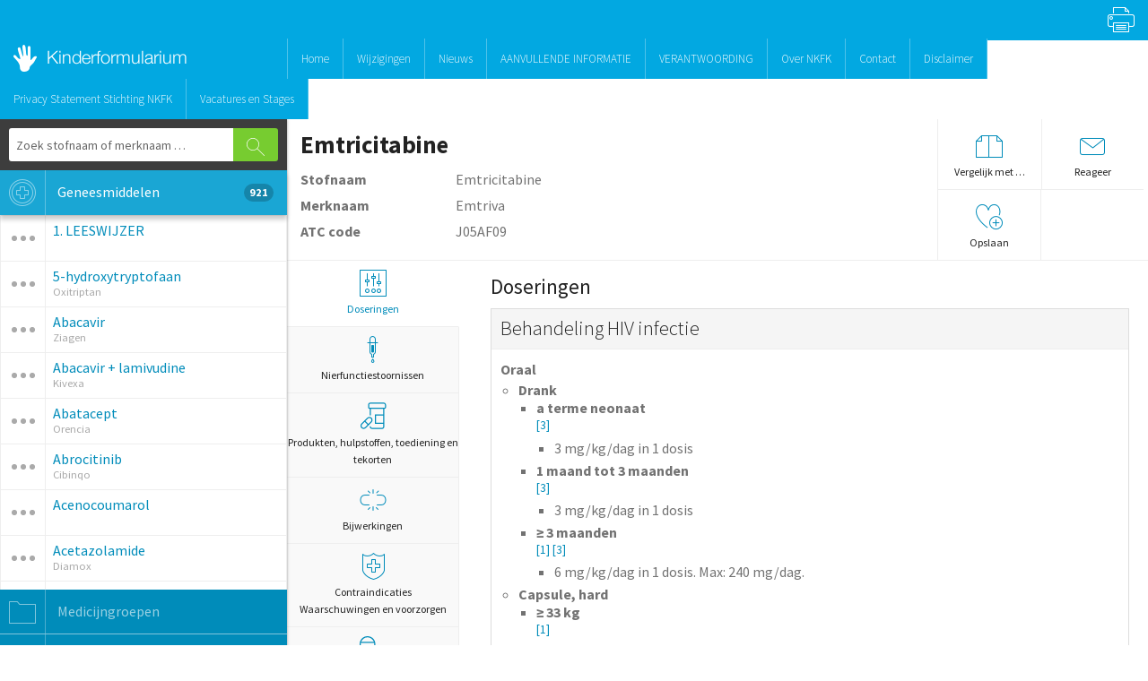

--- FILE ---
content_type: text/html; charset=utf-8
request_url: https://kinderformularium.nl/geneesmiddel/3390/emtricitabine
body_size: 21458
content:
<!DOCTYPE html>
<!--[if IE 8 ]>    <html class="lt-ie10 ie ie8" lang="nl-NL"> <![endif]-->
<!--[if IE 9 ]>    <html class="lt-ie10 ie ie9" lang="nl-NL"> <![endif]-->
<!--[if gt IE 9]><!--><html lang="nl-NL"><!--<![endif]-->
  <head>
    <meta charset="utf-8" />
    <meta name="viewport" content="width=device-width, initial-scale=1.0" />

    <meta http-equiv="X-UA-Compatible" content="IE=edge, chrome=1" />
    <meta name="apple-mobile-web-app-capable" content="yes" />
    <meta name="apple-mobile-web-app-status-bar-style" content="black" />
    <meta name="format-detection" content="telephone=no"/>
    <meta name="viewport" content="width=device-width, initial-scale=1.0, user-scalable=no, minimal-ui" />




    <link rel="apple-touch-icon" sizes="57x57" href="/assets/nl-apple-icon-57x57-3b71c9f55a56b2db1cfc483db2de872e74fb7f1ed190f122ee1142c8e7daf8ae.png" />
    <link rel="apple-touch-icon" sizes="72x72" href="/assets/nl-apple-icon-72x72-05b381f66f37503473ba1ba0a880bb39d2b3fb167d14e3c308d2cbce33d28049.png" />
    <link rel="apple-touch-icon" sizes="114x114" href="/assets/nl-apple-icon-114x114-fc09cefa038e6a846463f1a15a5859347924bca391746c6783e0d61ea43b4015.png" />
    <link rel="apple-touch-icon" sizes="144x144" href="/assets/nl-apple-icon-144x144-b1299b89cdc258d428ab9c5d51526c6f17c06b83e7bdfb90ad3bdf5c63bfd3a3.png" />

    <meta name="robots" content="index,follow" />
    <meta name="msapplication-config" content="none"/>
    <meta name="title" content="Kinderformularium">

    <title>Kinderformularium</title>

      <link rel="shortcut icon" type="image/x-icon" href="/assets/favicon-98a05fb0c55c34f73a1d4b806f6380efa6a2f55c82ddb14c8987e0a932060bc3.ico" />

    <meta name="csrf-param" content="authenticity_token" />
<meta name="csrf-token" content="xfbqOXOirUtfTCYAkJDL0dgW25atiVelpjCeKK+ryOMzw87qT3+LjucrT3DxwbN/JXdeXgfJlu5o0zHWzdLxIA==" />
    <link rel="stylesheet" media="screen" href="/assets/application-f6afcb258c62128ae8bd166d0401d9d5c57387bcf2712a2aa5befaaafced02ae.css" />
    <link rel="stylesheet" media="print" href="/assets/print-b5c017a1f70d6bd045e1e4db0a6404439ff0506749f56384c9cbbbee9f8d3a55.css" />
    <link rel="stylesheet" media="all" href="/style.css" data-turbolinks-track="reload" />
    <script src="/assets/i18n-a472513c7c3b2337e2ba734d693cbbbfa6c9683cf52103e699771e1459c9efc3.js"></script>
    <script src="/javascripts/i18n/nl.js"></script>
    <script src="https://www.google.com/recaptcha/api.js" async defer></script>
    <script>I18n.locale = 'nl';</script>


    <!--[if lt IE 9]>
      <script src="//cdnjs.cloudflare.com/ajax/libs/html5shiv/3.6.2/html5shiv.js"></script>
      <script src="//s3.amazonaws.com/nwapi/nwmatcher/nwmatcher-1.2.5-min.js"></script>
      <script src="//html5base.googlecode.com/svn-history/r38/trunk/js/selectivizr-1.0.3b.js"></script>
      <script src="//cdnjs.cloudflare.com/ajax/libs/respond.js/1.1.0/respond.min.js"></script>
    <![endif]-->

     <!-- Google tag (gtag.js) --> 
      <script async src="https://www.googletagmanager.com/gtag/js?id=G-CXSVST8HWY"></script> <script> window.dataLayer = window.dataLayer || []; function gtag(){dataLayer.push(arguments);} gtag('js', new Date()); gtag('config', 'G-CXSVST8HWY'); </script>

      <!-- Google Analytics -->
      <script>
       (function(i,s,o,g,r,a,m){i['GoogleAnalyticsObject']=r;i[r]=i[r]||function(){
           (i[r].q=i[r].q||[]).push(arguments)},i[r].l=1*new Date();a=s.createElement(o),
                                m=s.getElementsByTagName(o)[0];a.async=1;a.src=g;m.parentNode.insertBefore(a,m)
       })(window,document,'script','https://www.google-analytics.com/analytics.js','ga');

       ga('create', 'UA-22857017-1', 'auto');
       ga('send', 'pageview');
       ga('set', 'anonymizeIp', true);
      </script>
      <!-- End Google Analytics -->
  </head>

  <body class="i-nl">
    <div id="applicationHost">
      

      <nav class="top-bar" data-topbar id="top-bar">
        <section class="top-bar-section">
          <ul class="right show-for-medium-up">
            <li class="print">
              <a onclick="window.print();"><i class="icon icon-printer"></i></a>
            </li>
          </ul>

          <ul class="left show-for-small">
            <li class="off-canvas-toggle">
              <a data-bind="click: toggleMenu" class="off-canvas-toggle-button">
                <img style="width:50%" src="/assets/off-canvas-toggle-874cb8ad98bdaa267e876792309a60f7f245842ee0bde1f23df45ad14ed9d4c4.png" />
              </a>
              <span class="off-canvas-toggle-logo"><img src="/assets/logo-c3279becd3ed72f2502b726d9f9f4b3002f3efd37a13c56a2d8a5b8c0d4c2245.png" /></span>
            </li>
          </ul>

          <ul class="left show-for-large-up">
            <li class="large-3 logo">
              <a href="/"><img src="/assets/logo-c3279becd3ed72f2502b726d9f9f4b3002f3efd37a13c56a2d8a5b8c0d4c2245.png" /></a>
            </li>
            <li class="divider"></li>
            <li>
              <a href="/">Home</a>
</li>            <li class="divider"></li>
            <li>
              <a href="/wijzigingen">Wijzigingen</a>
</li>            <li class="divider"></li>
            <li>
              <a href="nieuws">Nieuws</a>
</li>            <li class="divider"></li>
              <li>
                <a href="/gebruik">AANVULLENDE INFORMATIE</a>
</li>              <li class="divider"></li>
              <li>
                <a href="/verantwoording">VERANTWOORDING</a>
</li>              <li class="divider"></li>
              <li>
                <a href="/NKFK">Over NKFK</a>
</li>              <li class="divider"></li>
              <li>
                <a href="/contact">Contact</a>
</li>              <li class="divider"></li>
              <li>
                <a href="/Disclaimer">Disclaimer</a>
</li>              <li class="divider"></li>
              <li>
                <a href="/AVG">Privacy Statement Stichting NKFK</a>
</li>              <li class="divider"></li>
              <li>
                <a href="/werving">Vacatures en Stages</a>
</li>              <li class="divider"></li>
          </ul>
          
          <ul class="left show-for-medium">
            <li class="logo">
              <a href="/"><img src="/assets/logo-c3279becd3ed72f2502b726d9f9f4b3002f3efd37a13c56a2d8a5b8c0d4c2245.png" /></a>
            </li>
            <li class="divider"></li>
            <li>
              <a href="/">Home</a>
</li>            <li class="divider"></li>
            <li>
              <a href="/wijzigingen">Wijzigingen</a>
</li>            <li class="divider"></li>
            <li>
              <a href="/nieuws">Nieuws</a>
</li>            <li class="divider"></li>
            <li class="has-dropdown show-for-medium">
              <a href="/">Informatie</a>
              <ul class="dropdown">
                  <li>
                    <a href="/gebruik">AANVULLENDE INFORMATIE</a>
</li>                  <li>
                    <a href="/verantwoording">VERANTWOORDING</a>
</li>                  <li>
                    <a href="/NKFK">Over NKFK</a>
</li>                  <li>
                    <a href="/contact">Contact</a>
</li>                  <li>
                    <a href="/Disclaimer">Disclaimer</a>
</li>                  <li>
                    <a href="/AVG">Privacy Statement Stichting NKFK</a>
</li>                  <li>
                    <a href="/werving">Vacatures en Stages</a>
</li>              </ul>
            </li>
          </ul>
        </section>
      </nav>      

      <div class="off-canvas-wrap" data-bind="css:{'move-right' : menuOpen}">
        <div class="inner-wrap">

          <aside class="left-off-canvas-menu">
            <ul class="off-canvas-list">
              <li>
                <a class="text-overflow bg-dark-green" href="#" data-bind="click: function(){ changeTabOffCanvas('medicines') }">
                  <span class="icon-hospital-sign-3 brl icon-off-canvas"></span>
                    Geneesmiddelen
                </a>
              </li>
              <li>
                <a class="text-overflow bg-dark-green" href="#" data-bind="click: function(){ changeTabOffCanvas('groups') }">
                  <span class="icon-folder-2 brl icon-off-canvas"></span>
                    Medicijngroepen
                </a>
              </li>
              <li>
                <a class="text-overflow bg-dark-green" href="#" data-bind="click: function(){ changeTabOffCanvas('latest') }">
                  <span class="icon-preview-1 brl icon-off-canvas"></span>
                    Laatst bekeken
                </a>
              </li>
              <li>
                <a class="text-overflow bg-dark-green" href="#" data-bind="click: function(){ changeTabOffCanvas('favorites') }">
                  <span class="icon-heart-1 brl icon-off-canvas"></span>
                    Favorieten
                </a>
              </li>
              <li>
                <a class="text-overflow" href="/gebruik" data-bind="click: function(){menuOpen(false)}">
                  <span class="icon-information brl icon-off-canvas"></span>
                    Gebruik
                </a>
              </li>
              <li>
                <a class="text-overflow" href="/contact" data-bind="click: function(){menuOpen(false)}">
                  <span class="icon-bubble-comment-2 brl icon-off-canvas"></span>
                    Contact
                </a>
              </li>
              <li>
                <a class="text-overflow" href="/nieuws" data-bind="click: function(){menuOpen(false)}">
                  <span class="icon-letter-3 brl icon-off-canvas"></span>
                    Nieuws
                </a>
              </li>
                <li>
                  <li>
                    <a class="text-overflow" data-bind="click: function(){menuOpen(false)}" href="/Disclaimer">
                      <span class="icon-letter-3 brl icon-off-canvas"></span>
                      Disclaimer
</a></li>                </li>
                <li>
                  <li>
                    <a class="text-overflow" data-bind="click: function(){menuOpen(false)}" href="/dankbetuiging">
                      <span class="icon-letter-3 brl icon-off-canvas"></span>
                      Dankbetuiging
</a></li>                </li>
            </ul>
          </aside>

          <div class="row collapse">
            <div class="large-3 medium-4 columns sidebar shade">
              <section class="main-section" data-bind="css:{'show-for-medium-up' : home() == false}">
  <form class="contrast-panel no-m" id="search" method="get" data-bind="submit: searchMedicines">
    <div class="row collapse">
      <div class="small-10 columns">
        <input class="no-m" type="text" data-bind="value: searchTerm, valueUpdate:'afterkeydown'" placeholder="Zoek stofnaam of merknaam &hellip;">
      </div>
      <div class="small-2 columns">
        <button type="submit" class="button postfix no-m radius bright" data-icon="F"></button>
      </div>
    </div>
  </form>
  <dl class="accordion">
    <dd>
      <a href="#" data-bind="click: function(){ changeTab('medicines') }, css: {active: (visibleTab() == 'medicines'), 'show-for-medium-up': visibleTab() != 'medicines'}">
        <span class="icon-hospital-sign-3 brl"></span>
	      Geneesmiddelen
        <span class="count" data-bind="text: medicines().length">0</span>
      </a>
      <div id="accordion-medicin" data-bind="css: {active: (visibleTab() == 'medicines')}" class="content">
        <script id="optionMenu" type="text/html">
          <ul class="options">
            <li>
            </li>
            <li>
              <a href="#" class="icon-layers-1 brl has-tip" data-tooltip data-options="disable_for_touch:true" title="Middelen uit dezelfde ATC groep" data-bind="click: loadComparable"></a>
            </li>
            <li data-bind="visible: !$root.privateMode()">
              <a href="#" class=" brl has-tip" data-bind="click: toggleFavorite, css: {'icon-heart-plus': !isFavorite($data), 'icon-heart-minus' : isFavorite($data)}" data-tooltip data-options="disable_for_touch:true" title="Opslaan"></a>
            </li>
            <li data-bind="visible: ($root.currentMedicin() != null && id != undefined && $root.currentMedicin() != id)">
              <a href="#" data-bind="click: compare" class="icon-files-2 has-tip" data-tooltip data-options="disable_for_touch:true" title="Vergelijk met ..."></a>
            </li>
          </ul>
        </script>
        <script type="text/html" id="emptyMenu"></script>

        <table class="data">
          <span data-bind="visible: medicines().length == 0 && medicines().done == true">
            <p class="text-center mtl no-m">Geen geneesmiddelen gevonden.</p>
            <p class="text-small text-center">Tip: druk op enter om uitgebreider te zoeken.</p>
          </span>
          <span data-bind="visible: medicines().length == 0 && !medicines().done" style="position: relative; top:40px; left:50%; font-size:1.5em;">
              <i class="icon-sync-2 spin"></i>
          </span>
          <tbody data-bind="foreach: medicines">
            <tr data-bind="css: {active: ($root.currentMedicin() == id)}">
  <td class="call-options" data-bind="click: function(){showOptions($data, 'sidebar')}, css: {'call-options-active':  ($root.visibleOptions != undefined && $root.visibleOptions() == id && $root.position() == 'sidebar')}">
  </td>
  <td>
    <div>
      <div data-bind="click: loadDrug, clickBubble: false">
        <p><a href="#" data-bind="attr: {href: '/geneesmiddel/'+id+'/'+slug}, text:generic_name"></a></p>
        <small data-bind="text: branded_name"></small>
      </div>

      <div data-bind="template: menu(id, 'sidebar')">
      </div>
    </div>
  </td>
</tr>

          </tbody>
        </table>
      </div>
    </dd>
    <dd>
      <a href="#" data-bind="click: function(){ changeTab('groups') }, css: {active: (visibleTab() == 'groups'), 'show-for-medium-up': visibleTab() != 'groups'}">
        <span class="icon-folder-2 brl"></span>
	      Medicijngroepen
      </a>
      <div id="accordion-groups" data-bind="css: {active : (visibleTab() == 'groups')}" class="content">
        <ul class="level-1 tree" data-bind="foreach: groups">
          <li data-bind="css: {active: state}">
            <div class="tree-row" data-bind="event: {mouseover: loadGroups}">
              <a href="#" data-bind="click: openGroup" class="fold"></a>
              <a href="#" data-bind="attr: {'href': '/geneesmiddelen?atc_code='+atc_code}" class="select"><span data-bind="text:name"></span></a>
            </div>
            <ul class="level-2" data-bind="foreach: children, visible: state">
              <li data-bind="css: {active: state}">
                <div class="tree-row" data-bind="event: {mouseover: loadGroups}">
                  <a href="#" data-bind="click: openGroup" class="fold"></a>
                  <a href="#" data-bind="attr: {'href': '/geneesmiddelen?atc_code='+atc_code}" class="select"><span data-bind="text:name">Antitrombotica</span></a>
                </div>
                <ul class="level-3" data-bind="foreach: children, visible: state">
                  <li data-bind="css: {active: state}">
                    <div class="tree-row" data-bind="event: {mouseover: loadGroups}">
                      <a href="#" data-bind="click: openGroup" class="fold"></a>
                      <a href="#" data-bind="attr: {'href': '/geneesmiddelen?atc_code='+atc_code}" class="select"><span data-bind="text:name">Middelen bij anemie</span></a>
                    </div>
                    <ul class="level-4" data-bind="foreach: children, visible: state">
                      <li data-bind="css: {active: state}">
                        <div class="tree-row" data-bind="event: {mouseover: loadGroups}">
                          <a href="#" data-bind="click: openGroup" class="fold"></a>
                          <a href="#" data-bind="attr: {'href': '/geneesmiddelen?atc_code='+atc_code}" class="select"><span data-bind="text:name">Middelen bij anemie</span></a>
                        </div>
                        <ul class="level-5" data-bind="foreach: children, visible: state">
                          <li>
                            <div class="tree-row">
                              <a href="#" data-bind="attr: {'href': '/geneesmiddelen?atc_code='+atc_code}" class="select"><span data-bind="text:name">Middelen bij anemie</span></a>
                            </div>
                          </li>
                        </ul>
                      </li>
                    </ul>
                  </li>
                </ul>
              </li>
            </ul>
          </li>
        </ul>
      </div>
    </dd>
    <dd data-bind="visible: !privateMode()">
      <a href="#" data-bind="click: function(){ changeTab('latest') }, css:{active: (visibleTab() == 'latest'), 'show-for-medium-up': visibleTab() != 'latest'}">
        <span class="icon-preview-1 brl"></span>
	Laatst bekeken
        <span class="count" data-bind="text: lastViewed().length">0</span>
      </a>
      <div id="accordion-latest" data-bind="css: {active : (visibleTab() == 'latest')}" class="content">
        <div data-bind="visible: lastViewed().length == 0">
          <i class="icon-preview-1 text-center" style="font-size:100px;display:block;"></i>
          <p class="blank-slate" style="margin-top:-60px;"><strong>Nog geen geneesmiddelen bekeken.</strong> Druk op &lsquo;geneesmiddelen&rsquo; en vervolgens op een item om de details van een geneesmiddel te bekijken. De laatste aangeklikte geneesmiddelen verschijnen in deze lijst.</p>
        </div>
        <table class="data">
          <tbody data-bind="foreach: lastViewed">
            <tr data-bind="css: {active: ($root.currentMedicin() == id)}">
  <td class="call-options" data-bind="click: function(){showOptions($data, 'lastviewed')}, css: {'call-options-active':  ($root.visibleOptions != undefined && $root.visibleOptions() == id && $root.position() == 'lastviewed')}">
  </td>
  <td>
    <div>
      <div data-bind="click: loadDrug, clickBubble: false">
        <p><a href="#" data-bind="attr: {href: '/geneesmiddel/'+id+'/'+slug}, text:generic_name"></a></p>
        <small data-bind="text: branded_name"></small>
      </div>

      <div data-bind="template: menu(id, 'lastviewed')">
      </div>
    </div>
  </td>
</tr>

          </tbody>
        </table>
      </div>
    </dd>
    <dd data-bind="visible: !privateMode()">
      <a href="#" data-bind="click: function(){ changeTab('favorites') }, css: {active: (visibleTab() == 'favorites'), 'show-for-medium-up': visibleTab() != 'favorites'}">
        <span class="icon-heart-1 brl"></span>
	Favorieten
        <span class="count" data-bind="text: favorites().length">0</span>
      </a>
      <div id="accordion-favorites" data-bind="css: {active: (visibleTab() == 'favorites')}" class="content">
        <div data-bind="visible: favorites().length == 0">
          <i class="icon-heart-plus text-center" style="font-size:100px;display:block;"></i>
          <p class="blank-slate" style="margin-top:-60px;"><strong>Nog geen favorieten.</strong><br />Druk op &lsquo;geneesmiddelen&rsquo; en vervolgens op <i class="icon-heart-plus"></i> om een geneesmiddel toe te voegen.</p>
        </div>
        <table class="data">
          <tbody data-bind="foreach: favorites">
            <tr data-bind="css: {active: ($root.currentMedicin() == id)}">
  <td class="call-options" data-bind="click: function(){showOptions($data, 'favorites')}, css: {'call-options-active':  ($root.visibleOptions != undefined && $root.visibleOptions() == id && $root.position() == 'favorites')}">
  </td>
  <td>
    <div>
      <div data-bind="click: loadDrug, clickBubble: false">
        <p><a href="#" data-bind="attr: {href: '/geneesmiddel/'+id+'/'+slug}, text:generic_name"></a></p>
        <small data-bind="text: branded_name"></small>
      </div>

      <div data-bind="template: menu(id, 'favorites')">
      </div>
    </div>
  </td>
</tr>

          </tbody>
        </table>
      </div>
    </dd>
  </dl>
</section>

            </div>
            <div class="large-9 medium-8 columns main">
              <div data-bind="router: { cacheViews:false }" class="main-content">
                <div itemscope itemtype="http://schema.org/MedicalTherapy">
  <div class="bg-vertical-tabs" itemscope itemtype="http://schema.org/Drug">
    <div class="bb bg-white" id="medicine-header">
      <div class="row">
        <div class="large-9 medium-8 columns">
          <h3 class="mtm" data-bind="visible: !isPhone">
  <strong class="text-overflow" itemprop="name">
  Emtricitabine
  </strong>
</h3>

<div class="nogutter" style="display:none" data-bind="visible: isPhone">
  <div class="row bb collapse">
    <div class="small-2 columns pts br" data-bind="visible: viewingDetails()">
      <a href="#" data-bind="click: backToTabs"><i class="icon-arrow-circle-27 icon-m text-blue"></i></a>
    </div>
    <div class="small-8 columns pls prs">
      <h3 class="text-overflow mts mbs plm">Emtricitabine</h3>
    </div>
    <div class="small-2 columns pts bl text-center" data-bind="visible: !viewingDetails()">
      <i data-bind="visible: isPhone, click: function(){speak('Emtricitabine), met ATC-code: J05AF09')}" class="text-blue icon-volume-loud-1 icon-m"></i>
    </div>
  </div>
</div>

<div class="mts" data-bind="visible: (!viewingDetails() || !isPhone)">
  <div class="row collapse mbs">
    <div class="large-3 medium-4 small-4 columns"><strong>Stofnaam</strong></div>
    <div class="large-9 medium-8 small-8 columns">Emtricitabine</div>
  </div>
  <div class="row collapse mbs">
    <div class="large-3 medium-4 small-4 columns"><strong>Merknaam</strong></div>
    <div class="large-9 medium-8 small-8 columns" itemprop="alternateName">Emtriva</div>
  </div>
  <div class="row collapse mbm" itemscope itemtype="http://schema.org/MedicalCode">
    <div class="large-3 medium-4 small-4 columns" itemprop="codingSystem"><strong>ATC code</strong></div>
    <div class="large-9 medium-8 small-8 columns" itemprop="codeValue">J05AF09</div>
  </div>
</div>

        </div>
        <div class="large-3 medium-4 columns">
          <ul class="large-block-grid-2 medium-block-grid-2 hide-for-small bl bb actions">
            <li class="bb text-center no-m">
              <a href="/vergelijk/3390/0">
                <i class="mts icon-l icon-files-2 text-blue"></i>
                <small class="text-overflow">Vergelijk met &hellip;</small>
              </a>
            </li>
            <li class="no-m bl bb">
              <a href="/suggestie/3390/emtricitabine">
                <i class="mts icon-l icon-mail-1 block text-blue"></i>
                <small class="text-overflow">Reageer</small>
              </a>
            </li>
            <li class="no-m br" data-bind="visible: !privateMode()">
              <a href="#" data-bind="click: function(){toggleFavorite({id: 3390, generic_name: 'Emtricitabine', slug: 'emtricitabine', branded_name: 'Emtriva'})}">
                <i data-bind="attr: {'class': 'mts icon-l text-blue ' +(isFavorite({id: 3390}) ? 'icon-heart-minus' : 'icon-heart-plus')} "></i>
                <small class="text-overflow" data-bind="text: (isFavorite({id: 3390}) ? 'Verwijderen' : 'Opslaan')"></small>
              </a>
            </li>
          </ul>
        </div>
      </div>
    </div>

    <div class="bg-white bb medicine-sticky-header hide-for-print" id="medicine-sticky-header">
      <div class="right">
        <a href="/vergelijk/3390/0" class="ib bl pal">
          <small>Vergelijk met &hellip;</small>
        </a>
        <a class="ib bl pal" href="/suggestie/3390/emtricitabine">
          <small>Reageer</small>
        </a>
        <a class="ib bl pal" href="#" data-bind="click: function(){toggleFavorite({id: 3390, generic_name: 'Emtricitabine', slug: 'emtricitabine', branded_name: 'Emtriva'})}">
          <small data-bind="text: (isFavorite({id: 3390}) ? 'Verwijderen' : 'Opslaan')"></small>
        </a>
      </div>
      <h4 class="text-strong no-m ptm mts pll">Emtricitabine</h4>
    </div>

    <dl class="tabs vertical" data-bind="visible: (!viewingDetails() || !isPhone)">


 
  <dd data-bind="attr:{'class' : (activeTab() == 4 ? 'active':'')}">
    <a data-bind="click: function(){showTab(4)}"><i class="icon-l text-blue icon-setting-adjustment"></i>
        Doseringen
    </a>
  </dd>




  <dd data-bind="attr:{'class' : (activeTab() == 5 ? 'active':'')}">
    <a data-bind="click: function(){showTab(5)}"><i class="icon-l text-blue icon-dropper-1"></i>Nierfunctiestoornissen</a>
  </dd>

    <dd data-bind="attr:{'class' : (activeTab() == 3 ? 'active':'')}">
      <a data-bind="click: function(){showTab(3)}"><svg xmlns="http://www.w3.org/2000/svg" width="30" height="30" viewBox="0 0 24 24">
  <path fill="#000000" d="M21.5,0.25 C22.6045695,0.25 23.5,1.1454305 23.5,2.25 L23.5,2.25 L23.5,4.5 C23.5,5.19035594 22.9403559,5.75 22.25,5.75 L22.25,5.75 L21.9990309,5.75 L22,21.75 C22,22.8043618 21.1841222,23.6681651 20.1492623,23.7445143 L20,23.75 L11,23.75 C9.8954305,23.75 9,22.8545695 9,21.75 C9,21.4738576 9.22385763,21.25 9.5,21.25 C9.77614237,21.25 10,21.4738576 10,21.75 C10,22.2628358 10.3860402,22.6855072 10.8833789,22.7432723 L11,22.75 L20,22.75 C20.5128358,22.75 20.9355072,22.3639598 20.9932723,21.8666211 L21,21.75 L20.9990309,19.25 L14,19.25 C13.7545401,19.25 13.5503916,19.0731248 13.5080557,18.8398756 L13.5,18.75 L13.5,11.25 C13.5,10.9738576 13.7238576,10.75 14,10.75 L14,10.75 L20.9990309,10.75 L21,5.75 L10,5.75 L10,11.25 C10,11.4954599 9.82312484,11.6996084 9.58987563,11.7419443 L9.5,11.75 C9.25454011,11.75 9.05039163,11.5731248 9.00805567,11.3398756 L9,11.25 L8.99903091,5.75 L8.75,5.75 C8.10279131,5.75 7.5704661,5.25812534 7.50645361,4.62780524 L7.5,4.5 L7.5,2.25 C7.5,1.1454305 8.3954305,0.25 9.5,0.25 L9.5,0.25 Z M6.74644661,13.8164466 C7.45063616,13.1122571 8.4770148,12.8372397 9.43895561,13.094991 C10.4008964,13.3527423 11.1522577,14.1041036 11.410009,15.0660444 C11.6677603,16.0279852 11.3927429,17.0543638 10.6883826,17.7587241 L10.6883826,17.7587241 L5.50855339,22.9335534 C4.41997066,24.0221361 2.65502934,24.0221361 1.56644661,22.9335534 C0.477863881,21.8449707 0.477863881,20.0800293 1.56661737,18.9912759 L1.56661737,18.9912759 L4.14607999,16.413012 C4.14882785,16.4101319 4.15161672,16.4072765 4.15444661,16.4044466 L4.16303091,16.396 Z M4.50803091,17.465 L2.27355339,19.6985534 C1.57549495,20.3966118 1.57549495,21.5283882 2.27355339,22.2264466 C2.97161183,22.924505 4.10338817,22.924505 4.80161737,22.2262759 L4.80161737,22.2262759 L7.03603091,19.993 L4.50803091,17.465 Z M9.0252069,14.0266749 C8.45502642,13.9269377 7.86747341,14.1096334 7.45338263,14.5237241 L7.45338263,14.5237241 L5.21503091,16.758 L7.74303091,19.286 L9.98144661,17.0514466 C10.3953809,16.6375124 10.5780635,16.0499724 10.4783251,15.479793 L10.4440832,15.3248634 C10.2787991,14.7080147 9.79698533,14.2262009 9.18013657,14.0609168 L9.18013657,14.0609168 Z M21,11.75 L14.5,11.75 L14.5,18.25 L21,18.25 L21,11.75 Z M21.5,1.25 L9.5,1.25 C8.94771525,1.25 8.5,1.69771525 8.5,2.25 L8.5,2.25 L8.5,4.5 C8.5,4.63807119 8.61192881,4.75 8.75,4.75 L8.75,4.75 L22.25,4.75 C22.3880712,4.75 22.5,4.63807119 22.5,4.5 L22.5,4.5 L22.5,2.25 C22.5,1.69771525 22.0522847,1.25 21.5,1.25 L21.5,1.25 Z"></path>
</svg>
<br>
          Produkten, hulpstoffen, toediening en tekorten
      </a>

    </dd>

  <dd data-bind="attr:{'class' : (activeTab() == 6 ? 'active':'')}">
    <a data-bind="click: function(){showTab(6)}"><i class="icon-l text-blue icon-link-broken-2"></i>Bijwerkingen</a>
  </dd>

  <dd data-bind="attr:{'class' : (activeTab() == 7 ? 'active':'')}">
    <a data-bind="click: function(){showTab(7)}"><i class="icon-l text-blue icon-shield-1"></i>Contraindicaties<br/> Waarschuwingen en voorzorgen</a>
  </dd>

    <dd data-bind="attr:{'class' : (activeTab() == 8 ? 'active':'')}">
        <a data-bind="click: function(){showTab(8)}"><!-- Generator: Adobe Illustrator 26.1.0, SVG Export Plug-In . SVG Version: 6.00 Build 0)  --><svg xmlns="http://www.w3.org/2000/svg" xmlns:xlink="http://www.w3.org/1999/xlink" version="1.1" id="Layer_1" x="0px" y="0px" viewBox="0 0 24 24" style="enable-background:new 0 0 24 24;" xml:space="preserve" height="30" width="30">
<g>
	<path d="M7,0C3.1,0,0,3.1,0,7s3.1,7,7,7s7-3.1,7-7S10.9,0,7,0z M7,1c2.6,0,4.8,1.7,5.7,4H1.3C2.2,2.7,4.4,1,7,1z M7,13   c-2.6,0-4.8-1.7-5.7-4h11.3C11.8,11.3,9.6,13,7,13z M1.1,8C1,7.7,1,7.3,1,7s0-0.7,0.1-1h11.8C13,6.3,13,6.7,13,7s0,0.7-0.1,1H1.1z"></path>
</g>
<g>
	<path d="M22.5,10.5C21.6,9.6,20.3,9,19,9c-1.3,0-2.6,0.5-3.5,1.5L13,13l-2.5,2.5C9.6,16.4,9,17.7,9,19c0,1.3,0.5,2.6,1.5,3.5   c1,0.9,2.2,1.5,3.5,1.5c1.3,0,2.6-0.5,3.5-1.5l2.5-2.5l2.5-2.5c0.9-1,1.5-2.2,1.5-3.5C24,12.7,23.5,11.5,22.5,10.5z M16.9,21.8   C16.1,22.6,15.1,23,14,23s-2.1-0.4-2.8-1.2C10.5,21.1,10,20.1,10,19s0.4-2.1,1.2-2.8l2.1-2.1l5.7,5.7L16.9,21.8z M21.8,16.9   L19.7,19L14,13.3l2.1-2.1c0.8-0.8,1.8-1.2,2.8-1.2s2.1,0.4,2.8,1.2C22.6,12,23,13,23,14S22.6,16.1,21.8,16.9z"></path>
	<path d="M16.9,13.1c-0.1,0-0.3,0-0.4-0.1c-0.2-0.2-0.2-0.5,0-0.7l0.4-0.4c1.1-1.1,3.1-1.1,4.2,0c0.2,0.2,0.2,0.5,0,0.7   s-0.5,0.2-0.7,0c-0.8-0.8-2.1-0.8-2.8,0L17.2,13C17.1,13.1,17,13.1,16.9,13.1z"></path>
</g>
</svg>
<br>Interacties</a>
    </dd>





  <dd data-bind="attr:{'class' : (activeTab() == 1 ? 'active':'')}">
    <a data-bind="click: function(){showTab(1)}"><i class="icon-l text-blue icon-information"></i>Eigenschappen (PD/PK)</a>
  </dd>

    <dd data-bind="attr:{'class' : (activeTab() == 2 ? 'active':'')}">
        <a data-bind="click: function(){showTab(2)}"><svg xmlns="http://www.w3.org/2000/svg" id="a" viewBox="0 0 18 24" height="30" width="30"><g id="b"><g><path d="M17.5,24H.5c-.28,0-.5-.22-.5-.5V.5C0,.22,.22,0,.5,0H11.5c.13,0,.26,.05,.35,.15l6,6c.09,.09,.15,.22,.15,.35V23.5c0,.28-.22,.5-.5,.5ZM1,23H17V6.71L11.29,1H1V23Z"></path><path d="M17.5,7h-6c-.28,0-.5-.22-.5-.5V.5c0-.28,.22-.5,.5-.5s.5,.22,.5,.5V6h5.5c.28,0,.5,.22,.5,.5s-.22,.5-.5,.5Z"></path><path d="M4.25,10.5c-.13,0-.26-.05-.35-.15l-1.5-1.5c-.2-.2-.2-.51,0-.71s.51-.2,.71,0l1.15,1.15,2.65-2.65c.2-.2,.51-.2,.71,0s.2,.51,0,.71l-3,3c-.1,.1-.23,.15-.35,.15Z"></path><path d="M4.25,16c-.13,0-.26-.05-.35-.15l-1.5-1.5c-.2-.2-.2-.51,0-.71s.51-.2,.71,0l1.15,1.15,2.65-2.65c.2-.2,.51-.2,.71,0s.2,.51,0,.71l-3,3c-.1,.1-.23,.15-.35,.15Z"></path><path d="M12.25,10h-3.5c-.28,0-.5-.22-.5-.5s.22-.5,.5-.5h3.5c.28,0,.5,.22,.5,.5s-.22,.5-.5,.5Z"></path><path d="M12.25,15h-3.5c-.28,0-.5-.22-.5-.5s.22-.5,.5-.5h3.5c.28,0,.5,.22,.5,.5s-.22,.5-.5,.5Z"></path><path d="M4.25,21c-.13,0-.26-.05-.35-.15l-1.5-1.5c-.2-.2-.2-.51,0-.71s.51-.2,.71,0l1.15,1.15,2.65-2.65c.2-.2,.51-.2,.71,0s.2,.51,0,.71l-3,3c-.1,.1-.23,.15-.35,.15Z"></path><path d="M12.25,20h-3.5c-.28,0-.5-.22-.5-.5s.22-.5,.5-.5h3.5c.28,0,.5,.22,.5,.5s-.22,.5-.5,.5Z"></path></g></g></svg>
<br>Registratiestatus</a>
    </dd>

  <dd data-bind="attr:{'class' : (activeTab() == 9 ? 'active':'')}">
    <a data-bind="click: function(){showTab(9)}"><i class="icon-l text-blue icon-layers-1"></i>Middelen uit dezelfde ATC groep</a>
  </dd>

  <dd data-bind="attr:{'class' : (activeTab() == 10 ? 'active':'')}">
    <a data-bind="click: function(){showTab(10)}"><i class="icon-l text-blue icon-folder-bookmark"></i>Referenties</a>
  </dd>

    <dd data-bind="attr:{'class' : (activeTab() == 11 ? 'active':'')}">
      <a data-bind="click: function(){showTab(11)}"><i class="icon-l text-blue icon-pin-1"></i>Versiebeheer</a>
    </dd>


</dl>



    <div class="tabs-content vertical" data-bind="visible: (viewingDetails() || !isPhone)">
      <div data-bind='attr:{"class" : "content ptm prl pll" + (activeTab() == 1 ? " active":"")}'>
        <h4 itemprop="name">Eigenschappen <i style='font-size:12px'>Bron: ZorgInstituut Nederland - Farmacotherapeutisch Kompas</i></h4>
  <div itemprop="description"><p>Emtricitabine is een synthetisch nucleoside-analogon (NRTI) van cytosine. Het is werkzaam tegen retrovirussen zoals HIV-type 1 en 2 maar ook tegen het hepatitis B-virus (HBV). Emtricitabine wordt intracellulair door fosforylering omgezet in emtricitabine-5-trifosfaat, dat de HIV-reverse-transcriptase remt door competitie met het natuurlijk substraat. Het blokkeert daardoor voortijdig de virale DNA-ketenverlenging.</p></div>

<h4>Farmacokinetiek bij kinderen</h4>
<p>De farmacokinetiek bij zuigelingen en kinderen is gelijk aan de farmacokinetiek bij volwassenen.</p>
<p>T1/2: circa 10 uur<br />Vd: 1,4&nbsp;&plusmn; 0,3 l/kg<br />Biologische beschikbaarheid: tablet: 93%; drank: 75%.<br />Cl: 4,03 ml/min/kg&nbsp;</p>

  <h4>Algemene opmerkingen</h4>
  <p><strong>&nbsp;</strong></p>

      </div>
      <div data-bind='attr:{"class" : "content ptm prl pll" + (activeTab() == 2 ? " active":"")}'>
          
<h4>Label dosisadvies Kinderformularium 
</h4> 
<p><p>On-label</p></p>

  <a data-bind="click: toggle_registration, visible: !show_hidden_registration()" class="registration-toggle tiny radius secondary button">Toon SmPC tekst</a>
  <a data-bind="click: toggle_registration, visible: show_hidden_registration()" class="registration-toggle tiny radius secondary button">Toon SmPC tekst</a>
  <div class="registration hide-for-print" data-bind="visible: show_hidden_registration()">
    <h4>SmPC tekst</h4>
    <p><span style="text-decoration: underline;"><strong>HIV</strong></span><br />&gt; 4 maanden: 6 mg/kg/dag, maximaal 240 mg/dag</p>
  </div>



      </div>
      <div data-bind='attr:{"class" : "content ptm prl pll" + (activeTab() == 3 ? " active":"")}'>
        
    <h4> Beschikbare toedieningsvormen/sterktes </h4>
      <div itemprop="dosageForm">
        <p>Capsule 200 mg<br />Drank 10 mg/ml (via Internationale apotheek)</p>
<p><strong>De biologische beschikbaarheid van de capsule en de drank verschillen. Een capsule van 200 mg komt overeen met 240 mg van de drank.</strong></p>
      </div>


    






          <h4>Overige info toediening/beschikbaarheid </h4>
    <p><a target="_blank" href="https://farmanco.knmp.nl/">Informatie over geneesmiddeltekorten</a></p>


      </div>
      <div data-bind='attr:{"class" : "content ptm prl pll" + (activeTab() == 4 ? " active":"")}'>
        
<h4>
    Doseringen
</h4>

  <table class="large-12 medium-12 small-12 dosage" data-indication-id="3">
    <thead>
      <tr itemscope itemtype="http://schema.org/MedicalIndication">
        <th class="mtl mbl"><span itemprop="name">Behandeling HIV infectie</span></th>
      </tr>
    </thead>
    <tbody>
      <tr>
        <td class="no-p">
          <ul class="no-m">

              <li class="bt no-liststyle ptm pbm"><strong class="plm" itemprop="administrationRoute">Oraal</strong>

                <ul class="mlxl lineheight-small">


                      <li><strong>Drank</strong>
                      <ul>

                          <li class="mbs" itemscope itemtype="http://schema.org/DoseSchedule">
                            <strong style="display:block">
                              <div itemprop="targetPopulation">
                                

  
        a terme neonaat






                              </div>
                            </strong>
                            <sup class="reference-sup">


                                  <a href="#" title="Panel on Antiretroviral Therapy and Medical Management of HIV-Infected Children.  , Guideline for the use of Antiretroviral agents in pediatric HIV infection, www.aidsinfo.nig.gov/contentfiles/lvguidelines/pediatricguidelines.pdf, Geraadpleegd 12 sept 2016" class="small" data-bind="click: function(){showTab(10)}" data-tooltip>
                                    [3]
                                  </a>
                            </sup>

                            <ul>

                                  <li>
                                    <span itemProp="doseValue">
		  

  3

</span>

<span itemprop="doseUnit">
  

mg/kg/dag
</span>

<span itemprop="frequency">
    in 1
    dosis</span>


                                  </li>







                            </ul>

                          </li>

                          <li class="mbs" itemscope itemtype="http://schema.org/DoseSchedule">
                            <strong style="display:block">
                              <div itemprop="targetPopulation">
                                

  

      1 maand
        tot

      3 maanden







                              </div>
                            </strong>
                            <sup class="reference-sup">


                                  <a href="#" title="Panel on Antiretroviral Therapy and Medical Management of HIV-Infected Children.  , Guideline for the use of Antiretroviral agents in pediatric HIV infection, www.aidsinfo.nig.gov/contentfiles/lvguidelines/pediatricguidelines.pdf, Geraadpleegd 12 sept 2016" class="small" data-bind="click: function(){showTab(10)}" data-tooltip>
                                    [3]
                                  </a>
                            </sup>

                            <ul>

                                  <li>
                                    <span itemProp="doseValue">
		  

  3

</span>

<span itemprop="doseUnit">
  

mg/kg/dag
</span>

<span itemprop="frequency">
    in 1
    dosis</span>


                                  </li>







                            </ul>

                          </li>

                          <li class="mbs" itemscope itemtype="http://schema.org/DoseSchedule">
                            <strong style="display:block">
                              <div itemprop="targetPopulation">
                                

  


      &ge; 3 maanden







                              </div>
                            </strong>
                            <sup class="reference-sup">


                                  <a href="#" title="Gilead Sciences International Ltd., SmPC Emtriva  (EU/01/03/261/003) Rev 33; 18-04-2023), www.ema.europa.eu" class="small" data-bind="click: function(){showTab(10)}" data-tooltip>
                                    [1]
                                  </a>
                                  <a href="#" title="Panel on Antiretroviral Therapy and Medical Management of HIV-Infected Children.  , Guideline for the use of Antiretroviral agents in pediatric HIV infection, www.aidsinfo.nig.gov/contentfiles/lvguidelines/pediatricguidelines.pdf, Geraadpleegd 12 sept 2016" class="small" data-bind="click: function(){showTab(10)}" data-tooltip>
                                    [3]
                                  </a>
                            </sup>

                            <ul>

                                  <li>
                                    <span itemProp="doseValue">
		  

  6

</span>

<span itemprop="doseUnit">
  

mg/kg/dag
</span>

<span itemprop="frequency">
    in 1
    dosis</span>. Max: 240 mg/dag.



                                  </li>







                            </ul>

                          </li>


                      </ul>

                    </li>

                      <li><strong>Capsule, hard</strong>
                      <ul>

                          <li class="mbs" itemscope itemtype="http://schema.org/DoseSchedule">
                            <strong style="display:block">
                              <div itemprop="targetPopulation">
                                







    &ge; 33 kg


                              </div>
                            </strong>
                            <sup class="reference-sup">


                                  <a href="#" title="Gilead Sciences International Ltd., SmPC Emtriva  (EU/01/03/261/003) Rev 33; 18-04-2023), www.ema.europa.eu" class="small" data-bind="click: function(){showTab(10)}" data-tooltip>
                                    [1]
                                  </a>
                            </sup>

                            <ul>

                                  <li>
                                    <span itemProp="doseValue">
		  

  200

</span>

<span itemprop="doseUnit">
  

mg/dag
</span>

<span itemprop="frequency">
    in 1
    dosis</span>


                                  </li>







                            </ul>

                          </li>


                      </ul>

                    </li>
                </ul>

              </li>


          </ul>
        </td>
      </tr>
    </tbody>
  </table>

      </div>
      <div data-bind='attr:{"class" : "content ptm prl pll" + (activeTab() == 5 ? " active":"")}'>
          <h4>Nierfunctiestoornissen bij kinderen &gt; 3 maanden</h4>



  <p><strong>Drank</strong>:<br />GFR &gt;30: geen aanpassing<br />GFR 10-30: 33,3% van normale keerdosis en interval tussen twee doseringen: 24 uur<br />GFR &lt;10: een algemeen advies wordt niet gegeven<br /><br /><em>Bij dialyse</em>:<br />Hemodialyse: 25% van normale keerdosis en interval tussen twee doseringen: 24 uur. De eerste 12 uur na inname van emtricitabine niet dialyseren.<br /><br /><strong>Capsule</strong>:<br />GFR &gt;30: geen aanpassing<br />GFR 10-30: 100% van normale keerdosis en interval tussen twee doseringen: 72 uur<br />GFR &lt;10: een algemeen advies wordt niet gegeven<br /><br /><em>Bij dialyse</em>:<br />Hemodialyse: 100% van normale keerdosis en interval tussen twee doseringen: 96 uur. De eerste 12 uur na inname van emtricitabine niet dialyseren.</p>

  <h5>Klinische gevolgen</h5>
  <p>Risico op toxiciteit neemt toe.<br />Als de dalspiegel niet voldoende hoog is, is de antivirale werking mogelijk niet voldoende; dit kan resistentie tot gevolg hebben.</p>


      </div>
       <div data-bind='attr:{"class" : "content ptm prl pll" + (activeTab() == 6 ? " active":"")}'>
            <h4>Bijwerkingen bij kinderen</h4>
    <p>Bij&nbsp;kinderen:&nbsp;hyperpigmentatie (ca. 32%, m.n. aan handpalmen en voetzolen, verder asymptomatisch).</p>
<p>De volgende bijwerkingen werden vaker waargenomen bij pediatrische pati&euml;nten: bloedarmoede kwam vaak voor (9,5%) en huidverkleuring (verhoogde pigmentatie) kwam zeer vaak voor (31,8%) bij pediatrische pati&euml;nten.</p>

    <h4>Bijwerkingen algemeen <i style='font-size:12px'>Bron: ZorgInstituut Nederland - Farmacotherapeutisch Kompas</i></h4>
    <p>Zeer vaak (&gt; 10%): hoofdpijn. Diarree, misselijkheid. Verhoogd creatinekinase.&nbsp;</p>
<p>Vaak (1-10%): duizeligheid, pijn, asthenie, slapeloosheid, abnormale dromen. Dyspepsie, braken, buikpijn. Jeuk, huiduitslag (maculopapuleus, vesiculobulleus, pustuleus, urticaria), allergische reactie, hyperpigmentatie. Neutropenie, hypertriglyceridemie, hyperglykemie, verhoogde serumlipasespiegels en (pancreas)amylasespiegels, afwijkende leverfunctiewaarden (m.n. verhoging ALAT, ASAT, bilirubine). Bij&nbsp;kinderen:&nbsp;anemie (9,5%; bij volwassenen minder frequent, 0,5&ndash;1%).</p>
<p>Soms (0,1-1%): angio-oedeem.</p>
<p>Verder zijn gemeld: gewichtstoename. Gevallen van osteonecrose, vooral bij pati&euml;nten met algemeen erkende risicofactoren, gevorderde HIV-infectie of langdurige blootstelling aan cART. Bij het starten van cART bij ernstige immuundefici&euml;ntie kan het immuun reconstitutie inflammatoir syndroom (IRIS) optreden, waarbij ook auto-immuunziekten, zoals de ziekte van Graves, auto-immuunhepatitis, polymyositis en het Guillain-Barr&eacute;-syndroom, kunnen ontstaan, soms vele maanden na aanvang van de behandeling.</p>

  <img src="/assets/lareb-logo-cf8f9ee769aad4bbdc80af9cf85b020f9fd6f1badc31c1731d92cc1e6b893b16.png" />
  <p>Meld bijwerkingen bij kinderen altijd bij Lareb</p>
  <ul>
    <li>Bij kinderen worden veel geneesmiddelen off-label gebruikt. Alle ervaringen zijn belangrijk om te melden om zo meer kennis te verzamelen en te delen</li>
    <li>Ook wanneer u niet zeker weet of de bijwerking echt door het geneesmiddel komt</li>
  </ul>
  <a class="button radius mtl" href="https://www.lareb.nl/Meld-bijwerking/Meldformulier" target="_blank">Meld hier</a>

      </div>
      <div data-bind='attr:{"class" : "content ptm prl pll" + (activeTab() == 7 ? " active":"")}'>
        

        
  <h4>Waarschuwingen en voorzorgen algemeen <i style='font-size:12px'>Bron: ZorgInstituut Nederland - Farmacotherapeutisch Kompas</i></h4>
  <p>De M184/V/I mutatie in het HIV-reverse transcriptase kan zorgen voor resistentie tegen emtricitabine; hierbij komt ook lamivudine kruisresistentie voor.</p>
<p>Leverfunctie, co-infectie met hepatitis B of C (HBV of HCV):&nbsp;Controleer bij een bestaande leverfunctiestoornis, de leverfunctie regelmatig; bij achteruitgang de behandeling tijdelijk &oacute;f definitief staken. Door de toepassing van antiretrovirale combinatietherapie bij pati&euml;nten met chronische HBV of HCV is er meer kans op ernstige, potentieel fatale leverbijwerkingen. De klinische werkzaamheid van emtricitabine bij chronische HBV wordt onderzocht. Na het staken van de behandeling met emtricitabine bij een HIV-infectie met een gelijktijdige chronische HBV-infectie zijn exacerbaties van hepatitis waargenomen, soms met ernstige (gedecompenseerde) leverziekte of leverfalen. Vervolg pati&euml;nten met een gelijktijdige infectie klinisch en middels laboratoriumonderzoek gedurende enkele maanden na het staken van de behandeling.</p>
<p>De doseringsadviezen bij een&nbsp;ernstig verminderde nierfunctie&nbsp;zijn gebaseerd op farmacokinetische gegevens en modellen en zijn niet klinisch ge&euml;valueerd. Bij een ernstig verminderde nierfunctie en verlengde toedieningsintervallen de klinische respons nauwkeurig evalueren.</p>
<p>Immuun reconstitutie inflammatoir syndroom&nbsp;(IRIS) is gemeld, vooral bij ernstige immuundefici&euml;ntie bij aanvang van de behandeling. Wees hierbij voorzichtig, in verband met meer kans op ontstekingsreacties op latent aanwezige opportunistische infecties, met ernstige klinische ziektebeelden tot gevolg, zoals CMV-retinitis, focale en/of gegeneraliseerde mycobacteri&euml;le infecties of een&nbsp;Pneumocystis jiroveci-pneumonie. In dit kader kunnen ook auto-immuunziekten optreden door immuunreactivering, zoals de ziekte van Graves, auto-immuunhepatitis, polymyositis en het Guillain-Barr&eacute;-syndroom. De tijd tot optreden van deze ziekten is variabel, echter vaak pas vele maanden na aanvang van de behandeling.</p>
<p>Controleer op&nbsp;osteonecrose&nbsp;bij het optreden van pijnlijke en/of het stijf worden van gewrichten of bij het ondervinden van problemen met bewegen.</p>
<p>Mitochondriale disfunctie is gemeld bij kinderen die in utero en/of postnataal blootgesteld zijn aan nucleoside analoga.</p>
<p>Onvoldoende onderzocht:&nbsp;Er zijn geen gegevens over de toepassing bij terminale nieraandoeningen waarbij andere vormen van dialyse dan hemodialyse worden toegepast. Er zijn geen gegevens van toepassing bij kinderen met nierfunctiestoornissen.&nbsp;</p>

      </div>
      <div data-bind='attr:{"class" : "content ptm prl pll" + (activeTab() == 8 ? " active":"")}'>
        <h4>Interacties <i style='font-size:12px'>Bron: KNMP/Informatorium Medicamentorum</i></h4>
    <p>Emtricitabine heeft in vitro geen relevante invloed op CYP-enzymen en wordt zelf nauwelijks gemetaboliseerd door CYP-enzymen.</p>
<p><strong>Relevant:</strong><br />De werking van cladribine kan ongedaan gemaakt worden, combinatie wordt ontraden. Beide stoffen maken gebruik van dezelfde enzymsystemen (deoxycytidinekinase) voor de vorming van de actieve, intracellulaire trifosfaten.</p>
<p>Combinatie met lamivudine wordt ontraden vanwege het ontbreken van gegevens over de combinatie.</p>

      </div>
      <div data-bind='attr:{"class" : "content ptm prl pll" + (activeTab() == 9 ? " active":"")}'>
          

  <ul class="breadcrumbs no-m ptl pll prl">
    <li>
      <a href="/geneesmiddelen?atc_code=J">ANTIMICROBIELE MIDDELEN VOOR SYSTEMISCH GEBRUIK</a></li><li><a href="/geneesmiddelen?atc_code=J05">ANTIVIRALE MIDDELEN VOOR SYSTEMISCH GEBRUIK</a>
    </li>
  </ul>
  <h3 class="pll text-strong">DIRECT WERKENDE ANTIVIRALE MIDDELEN</h3>


        
          <p class="pll">Deze pagina geeft een overzicht van geneesmiddelen uit dezelfde ATC groep. Let op:  Dit betekent niet per definitie dat deze middelen onderling uitwisselbaar zijn.</p>
            <table class="data">
    <thead>
      <tr>
          <th class="pls atc-group text-uppercase" colspan="3">NUCLEOSIDEN EN NUCLEOTIDEN (EXCL. REVERSE-TRANSCR-REMMERS)</th>

      </tr>
    </thead>
    <tbody>
      <tr>
        <td class="call-options" data-bind="click: function(){showOptions({id: 105}, 'list')}, css: {'call-options-active':  ($root.visibleOptions != undefined && $root.visibleOptions() == 105 && $root.position() == 'list')}">
        </td>
        <td>
          <div>
            <div data-bind="click: function(){loadDrug({id: 105, generic_name: 'Aciclovir (oraal en intraveneus)', slug: 'aciclovir-oraal-en-intraveneus', branded_name: 'Zovirax'})}, clickBubble: false">
              <p><a href="/geneesmiddel/105/aciclovir-oraal-en-intraveneus">Aciclovir (oraal en intraveneus)</a></p>
              <small>Zovirax</small>
            </div>
            <div data-bind="visible: menu(105, 'list') == 'optionMenu'">
              <ul class="options">
                <li>
                </li>
                  <li>
                    <a href="#" class="icon-layers-1 brl has-tip" data-bind="click: function(){loadComparable({id: 105,slug: 'aciclovir-oraal-en-intraveneus'})}" data-tooltip data-options="disable_for_touch:true" title="Soortgelijke stoffen"></a>
                  </li>
                <li>
                  <a href="#" class=" brl has-tip" data-bind="click: function(){toggleFavorite({id: 105, generic_name: 'Aciclovir (oraal en intraveneus)', slug: 'aciclovir-oraal-en-intraveneus', branded_name: 'Zovirax'})}, css: {'icon-heart-plus': !isFavorite({id: 105}), 'icon-heart-minus' : isFavorite({id: 105})}" data-tooltip data-options="disable_for_touch:true" title="Opslaan"></a>
                </li>
              </ul>
            </div>
          </div>
        </td>
          <td class="pls text-strong atc-code">
            J05AB01
          </td>
        </tr>
      <tr>
        <td class="call-options" data-bind="click: function(){showOptions({id: 106}, 'list')}, css: {'call-options-active':  ($root.visibleOptions != undefined && $root.visibleOptions() == 106 && $root.position() == 'list')}">
        </td>
        <td>
          <div>
            <div data-bind="click: function(){loadDrug({id: 106, generic_name: 'Cidofovir', slug: 'cidofovir', branded_name: ''})}, clickBubble: false">
              <p><a href="/geneesmiddel/106/cidofovir">Cidofovir</a></p>
              <small></small>
            </div>
            <div data-bind="visible: menu(106, 'list') == 'optionMenu'">
              <ul class="options">
                <li>
                </li>
                  <li>
                    <a href="#" class="icon-layers-1 brl has-tip" data-bind="click: function(){loadComparable({id: 106,slug: 'cidofovir'})}" data-tooltip data-options="disable_for_touch:true" title="Soortgelijke stoffen"></a>
                  </li>
                <li>
                  <a href="#" class=" brl has-tip" data-bind="click: function(){toggleFavorite({id: 106, generic_name: 'Cidofovir', slug: 'cidofovir', branded_name: ''})}, css: {'icon-heart-plus': !isFavorite({id: 106}), 'icon-heart-minus' : isFavorite({id: 106})}" data-tooltip data-options="disable_for_touch:true" title="Opslaan"></a>
                </li>
              </ul>
            </div>
          </div>
        </td>
          <td class="pls text-strong atc-code">
            J05AB12
          </td>
        </tr>
      <tr>
        <td class="call-options" data-bind="click: function(){showOptions({id: 110}, 'list')}, css: {'call-options-active':  ($root.visibleOptions != undefined && $root.visibleOptions() == 110 && $root.position() == 'list')}">
        </td>
        <td>
          <div>
            <div data-bind="click: function(){loadDrug({id: 110, generic_name: 'Ganciclovir', slug: 'ganciclovir', branded_name: 'Cymevene'})}, clickBubble: false">
              <p><a href="/geneesmiddel/110/ganciclovir">Ganciclovir</a></p>
              <small>Cymevene</small>
            </div>
            <div data-bind="visible: menu(110, 'list') == 'optionMenu'">
              <ul class="options">
                <li>
                </li>
                  <li>
                    <a href="#" class="icon-layers-1 brl has-tip" data-bind="click: function(){loadComparable({id: 110,slug: 'ganciclovir'})}" data-tooltip data-options="disable_for_touch:true" title="Soortgelijke stoffen"></a>
                  </li>
                <li>
                  <a href="#" class=" brl has-tip" data-bind="click: function(){toggleFavorite({id: 110, generic_name: 'Ganciclovir', slug: 'ganciclovir', branded_name: 'Cymevene'})}, css: {'icon-heart-plus': !isFavorite({id: 110}), 'icon-heart-minus' : isFavorite({id: 110})}" data-tooltip data-options="disable_for_touch:true" title="Opslaan"></a>
                </li>
              </ul>
            </div>
          </div>
        </td>
          <td class="pls text-strong atc-code">
            J05AB06
          </td>
        </tr>
      <tr>
        <td class="call-options" data-bind="click: function(){showOptions({id: 13879}, 'list')}, css: {'call-options-active':  ($root.visibleOptions != undefined && $root.visibleOptions() == 13879 && $root.position() == 'list')}">
        </td>
        <td>
          <div>
            <div data-bind="click: function(){loadDrug({id: 13879, generic_name: 'Remdesivir', slug: 'remdesivir', branded_name: 'Veklury'})}, clickBubble: false">
              <p><a href="/geneesmiddel/13879/remdesivir">Remdesivir</a></p>
              <small>Veklury</small>
            </div>
            <div data-bind="visible: menu(13879, 'list') == 'optionMenu'">
              <ul class="options">
                <li>
                </li>
                  <li>
                    <a href="#" class="icon-layers-1 brl has-tip" data-bind="click: function(){loadComparable({id: 13879,slug: 'remdesivir'})}" data-tooltip data-options="disable_for_touch:true" title="Soortgelijke stoffen"></a>
                  </li>
                <li>
                  <a href="#" class=" brl has-tip" data-bind="click: function(){toggleFavorite({id: 13879, generic_name: 'Remdesivir', slug: 'remdesivir', branded_name: 'Veklury'})}, css: {'icon-heart-plus': !isFavorite({id: 13879}), 'icon-heart-minus' : isFavorite({id: 13879})}" data-tooltip data-options="disable_for_touch:true" title="Opslaan"></a>
                </li>
              </ul>
            </div>
          </div>
        </td>
          <td class="pls text-strong atc-code">
            J05AB16
          </td>
        </tr>
      <tr>
        <td class="call-options" data-bind="click: function(){showOptions({id: 122}, 'list')}, css: {'call-options-active':  ($root.visibleOptions != undefined && $root.visibleOptions() == 122 && $root.position() == 'list')}">
        </td>
        <td>
          <div>
            <div data-bind="click: function(){loadDrug({id: 122, generic_name: 'Valaciclovir', slug: 'valaciclovir', branded_name: 'Zelitrex'})}, clickBubble: false">
              <p><a href="/geneesmiddel/122/valaciclovir">Valaciclovir</a></p>
              <small>Zelitrex</small>
            </div>
            <div data-bind="visible: menu(122, 'list') == 'optionMenu'">
              <ul class="options">
                <li>
                </li>
                  <li>
                    <a href="#" class="icon-layers-1 brl has-tip" data-bind="click: function(){loadComparable({id: 122,slug: 'valaciclovir'})}" data-tooltip data-options="disable_for_touch:true" title="Soortgelijke stoffen"></a>
                  </li>
                <li>
                  <a href="#" class=" brl has-tip" data-bind="click: function(){toggleFavorite({id: 122, generic_name: 'Valaciclovir', slug: 'valaciclovir', branded_name: 'Zelitrex'})}, css: {'icon-heart-plus': !isFavorite({id: 122}), 'icon-heart-minus' : isFavorite({id: 122})}" data-tooltip data-options="disable_for_touch:true" title="Opslaan"></a>
                </li>
              </ul>
            </div>
          </div>
        </td>
          <td class="pls text-strong atc-code">
            J05AB11
          </td>
        </tr>
      <tr>
        <td class="call-options" data-bind="click: function(){showOptions({id: 123}, 'list')}, css: {'call-options-active':  ($root.visibleOptions != undefined && $root.visibleOptions() == 123 && $root.position() == 'list')}">
        </td>
        <td>
          <div>
            <div data-bind="click: function(){loadDrug({id: 123, generic_name: 'Valganciclovir', slug: 'valganciclovir', branded_name: 'Valcyte'})}, clickBubble: false">
              <p><a href="/geneesmiddel/123/valganciclovir">Valganciclovir</a></p>
              <small>Valcyte</small>
            </div>
            <div data-bind="visible: menu(123, 'list') == 'optionMenu'">
              <ul class="options">
                <li>
                </li>
                  <li>
                    <a href="#" class="icon-layers-1 brl has-tip" data-bind="click: function(){loadComparable({id: 123,slug: 'valganciclovir'})}" data-tooltip data-options="disable_for_touch:true" title="Soortgelijke stoffen"></a>
                  </li>
                <li>
                  <a href="#" class=" brl has-tip" data-bind="click: function(){toggleFavorite({id: 123, generic_name: 'Valganciclovir', slug: 'valganciclovir', branded_name: 'Valcyte'})}, css: {'icon-heart-plus': !isFavorite({id: 123}), 'icon-heart-minus' : isFavorite({id: 123})}" data-tooltip data-options="disable_for_touch:true" title="Opslaan"></a>
                </li>
              </ul>
            </div>
          </div>
        </td>
          <td class="pls text-strong atc-code">
            J05AB14
          </td>
        </tr>
    </tbody>
  </table>


            <table class="data">
    <thead>
      <tr>
          <th class="pls atc-group text-uppercase" colspan="3">FOSFONZUURDERIVATEN</th>

      </tr>
    </thead>
    <tbody>
      <tr>
        <td class="call-options" data-bind="click: function(){showOptions({id: 109}, 'list')}, css: {'call-options-active':  ($root.visibleOptions != undefined && $root.visibleOptions() == 109 && $root.position() == 'list')}">
        </td>
        <td>
          <div>
            <div data-bind="click: function(){loadDrug({id: 109, generic_name: 'Foscarnet', slug: 'foscarnet', branded_name: 'Foscavir'})}, clickBubble: false">
              <p><a href="/geneesmiddel/109/foscarnet">Foscarnet</a></p>
              <small>Foscavir</small>
            </div>
            <div data-bind="visible: menu(109, 'list') == 'optionMenu'">
              <ul class="options">
                <li>
                </li>
                  <li>
                    <a href="#" class="icon-layers-1 brl has-tip" data-bind="click: function(){loadComparable({id: 109,slug: 'foscarnet'})}" data-tooltip data-options="disable_for_touch:true" title="Soortgelijke stoffen"></a>
                  </li>
                <li>
                  <a href="#" class=" brl has-tip" data-bind="click: function(){toggleFavorite({id: 109, generic_name: 'Foscarnet', slug: 'foscarnet', branded_name: 'Foscavir'})}, css: {'icon-heart-plus': !isFavorite({id: 109}), 'icon-heart-minus' : isFavorite({id: 109})}" data-tooltip data-options="disable_for_touch:true" title="Opslaan"></a>
                </li>
              </ul>
            </div>
          </div>
        </td>
          <td class="pls text-strong atc-code">
            J05AD01
          </td>
        </tr>
    </tbody>
  </table>


            <table class="data">
    <thead>
      <tr>
          <th class="pls atc-group text-uppercase" colspan="3">PROTEASEREMMERS</th>

      </tr>
    </thead>
    <tbody>
      <tr>
        <td class="call-options" data-bind="click: function(){showOptions({id: 3641}, 'list')}, css: {'call-options-active':  ($root.visibleOptions != undefined && $root.visibleOptions() == 3641 && $root.position() == 'list')}">
        </td>
        <td>
          <div>
            <div data-bind="click: function(){loadDrug({id: 3641, generic_name: 'Atazanavir', slug: 'atazanavir', branded_name: 'Reyataz'})}, clickBubble: false">
              <p><a href="/geneesmiddel/3641/atazanavir">Atazanavir</a></p>
              <small>Reyataz</small>
            </div>
            <div data-bind="visible: menu(3641, 'list') == 'optionMenu'">
              <ul class="options">
                <li>
                </li>
                  <li>
                    <a href="#" class="icon-layers-1 brl has-tip" data-bind="click: function(){loadComparable({id: 3641,slug: 'atazanavir'})}" data-tooltip data-options="disable_for_touch:true" title="Soortgelijke stoffen"></a>
                  </li>
                <li>
                  <a href="#" class=" brl has-tip" data-bind="click: function(){toggleFavorite({id: 3641, generic_name: 'Atazanavir', slug: 'atazanavir', branded_name: 'Reyataz'})}, css: {'icon-heart-plus': !isFavorite({id: 3641}), 'icon-heart-minus' : isFavorite({id: 3641})}" data-tooltip data-options="disable_for_touch:true" title="Opslaan"></a>
                </li>
              </ul>
            </div>
          </div>
        </td>
          <td class="pls text-strong atc-code">
            J05AE08
          </td>
        </tr>
      <tr>
        <td class="call-options" data-bind="click: function(){showOptions({id: 1546}, 'list')}, css: {'call-options-active':  ($root.visibleOptions != undefined && $root.visibleOptions() == 1546 && $root.position() == 'list')}">
        </td>
        <td>
          <div>
            <div data-bind="click: function(){loadDrug({id: 1546, generic_name: 'Darunavir', slug: 'darunavir', branded_name: 'Prezista'})}, clickBubble: false">
              <p><a href="/geneesmiddel/1546/darunavir">Darunavir</a></p>
              <small>Prezista</small>
            </div>
            <div data-bind="visible: menu(1546, 'list') == 'optionMenu'">
              <ul class="options">
                <li>
                </li>
                  <li>
                    <a href="#" class="icon-layers-1 brl has-tip" data-bind="click: function(){loadComparable({id: 1546,slug: 'darunavir'})}" data-tooltip data-options="disable_for_touch:true" title="Soortgelijke stoffen"></a>
                  </li>
                <li>
                  <a href="#" class=" brl has-tip" data-bind="click: function(){toggleFavorite({id: 1546, generic_name: 'Darunavir', slug: 'darunavir', branded_name: 'Prezista'})}, css: {'icon-heart-plus': !isFavorite({id: 1546}), 'icon-heart-minus' : isFavorite({id: 1546})}" data-tooltip data-options="disable_for_touch:true" title="Opslaan"></a>
                </li>
              </ul>
            </div>
          </div>
        </td>
          <td class="pls text-strong atc-code">
            J05AE10
          </td>
        </tr>
      <tr>
        <td class="call-options" data-bind="click: function(){showOptions({id: 4188}, 'list')}, css: {'call-options-active':  ($root.visibleOptions != undefined && $root.visibleOptions() == 4188 && $root.position() == 'list')}">
        </td>
        <td>
          <div>
            <div data-bind="click: function(){loadDrug({id: 4188, generic_name: 'Fosamprenavir', slug: 'fosamprenavir', branded_name: 'Telzir'})}, clickBubble: false">
              <p><a href="/geneesmiddel/4188/fosamprenavir">Fosamprenavir</a></p>
              <small>Telzir</small>
            </div>
            <div data-bind="visible: menu(4188, 'list') == 'optionMenu'">
              <ul class="options">
                <li>
                </li>
                  <li>
                    <a href="#" class="icon-layers-1 brl has-tip" data-bind="click: function(){loadComparable({id: 4188,slug: 'fosamprenavir'})}" data-tooltip data-options="disable_for_touch:true" title="Soortgelijke stoffen"></a>
                  </li>
                <li>
                  <a href="#" class=" brl has-tip" data-bind="click: function(){toggleFavorite({id: 4188, generic_name: 'Fosamprenavir', slug: 'fosamprenavir', branded_name: 'Telzir'})}, css: {'icon-heart-plus': !isFavorite({id: 4188}), 'icon-heart-minus' : isFavorite({id: 4188})}" data-tooltip data-options="disable_for_touch:true" title="Opslaan"></a>
                </li>
              </ul>
            </div>
          </div>
        </td>
          <td class="pls text-strong atc-code">
            J05AE07
          </td>
        </tr>
      <tr>
        <td class="call-options" data-bind="click: function(){showOptions({id: 111}, 'list')}, css: {'call-options-active':  ($root.visibleOptions != undefined && $root.visibleOptions() == 111 && $root.position() == 'list')}">
        </td>
        <td>
          <div>
            <div data-bind="click: function(){loadDrug({id: 111, generic_name: 'Indinavir', slug: 'indinavir', branded_name: 'Crixivan'})}, clickBubble: false">
              <p><a href="/geneesmiddel/111/indinavir">Indinavir</a></p>
              <small>Crixivan</small>
            </div>
            <div data-bind="visible: menu(111, 'list') == 'optionMenu'">
              <ul class="options">
                <li>
                </li>
                  <li>
                    <a href="#" class="icon-layers-1 brl has-tip" data-bind="click: function(){loadComparable({id: 111,slug: 'indinavir'})}" data-tooltip data-options="disable_for_touch:true" title="Soortgelijke stoffen"></a>
                  </li>
                <li>
                  <a href="#" class=" brl has-tip" data-bind="click: function(){toggleFavorite({id: 111, generic_name: 'Indinavir', slug: 'indinavir', branded_name: 'Crixivan'})}, css: {'icon-heart-plus': !isFavorite({id: 111}), 'icon-heart-minus' : isFavorite({id: 111})}" data-tooltip data-options="disable_for_touch:true" title="Opslaan"></a>
                </li>
              </ul>
            </div>
          </div>
        </td>
          <td class="pls text-strong atc-code">
            J05AE02
          </td>
        </tr>
      <tr>
        <td class="call-options" data-bind="click: function(){showOptions({id: 120}, 'list')}, css: {'call-options-active':  ($root.visibleOptions != undefined && $root.visibleOptions() == 120 && $root.position() == 'list')}">
        </td>
        <td>
          <div>
            <div data-bind="click: function(){loadDrug({id: 120, generic_name: 'Ritonavir', slug: 'ritonavir', branded_name: 'Norvir'})}, clickBubble: false">
              <p><a href="/geneesmiddel/120/ritonavir">Ritonavir</a></p>
              <small>Norvir</small>
            </div>
            <div data-bind="visible: menu(120, 'list') == 'optionMenu'">
              <ul class="options">
                <li>
                </li>
                  <li>
                    <a href="#" class="icon-layers-1 brl has-tip" data-bind="click: function(){loadComparable({id: 120,slug: 'ritonavir'})}" data-tooltip data-options="disable_for_touch:true" title="Soortgelijke stoffen"></a>
                  </li>
                <li>
                  <a href="#" class=" brl has-tip" data-bind="click: function(){toggleFavorite({id: 120, generic_name: 'Ritonavir', slug: 'ritonavir', branded_name: 'Norvir'})}, css: {'icon-heart-plus': !isFavorite({id: 120}), 'icon-heart-minus' : isFavorite({id: 120})}" data-tooltip data-options="disable_for_touch:true" title="Opslaan"></a>
                </li>
              </ul>
            </div>
          </div>
        </td>
          <td class="pls text-strong atc-code">
            J05AE03
          </td>
        </tr>
      <tr>
        <td class="call-options" data-bind="click: function(){showOptions({id: 4155}, 'list')}, css: {'call-options-active':  ($root.visibleOptions != undefined && $root.visibleOptions() == 4155 && $root.position() == 'list')}">
        </td>
        <td>
          <div>
            <div data-bind="click: function(){loadDrug({id: 4155, generic_name: 'Saquinavir', slug: 'saquinavir', branded_name: 'Invirase'})}, clickBubble: false">
              <p><a href="/geneesmiddel/4155/saquinavir">Saquinavir</a></p>
              <small>Invirase</small>
            </div>
            <div data-bind="visible: menu(4155, 'list') == 'optionMenu'">
              <ul class="options">
                <li>
                </li>
                  <li>
                    <a href="#" class="icon-layers-1 brl has-tip" data-bind="click: function(){loadComparable({id: 4155,slug: 'saquinavir'})}" data-tooltip data-options="disable_for_touch:true" title="Soortgelijke stoffen"></a>
                  </li>
                <li>
                  <a href="#" class=" brl has-tip" data-bind="click: function(){toggleFavorite({id: 4155, generic_name: 'Saquinavir', slug: 'saquinavir', branded_name: 'Invirase'})}, css: {'icon-heart-plus': !isFavorite({id: 4155}), 'icon-heart-minus' : isFavorite({id: 4155})}" data-tooltip data-options="disable_for_touch:true" title="Opslaan"></a>
                </li>
              </ul>
            </div>
          </div>
        </td>
          <td class="pls text-strong atc-code">
            J05AE01
          </td>
        </tr>
    </tbody>
  </table>


            <table class="data">
    <thead>
      <tr>
          <th class="pls atc-group text-uppercase" colspan="3">NUCLEOSIDE EN NUCLEOTIDE REVERSE-TRANSCRIPTASEREMMERS</th>

      </tr>
    </thead>
    <tbody>
      <tr>
        <td class="call-options" data-bind="click: function(){showOptions({id: 104}, 'list')}, css: {'call-options-active':  ($root.visibleOptions != undefined && $root.visibleOptions() == 104 && $root.position() == 'list')}">
        </td>
        <td>
          <div>
            <div data-bind="click: function(){loadDrug({id: 104, generic_name: 'Abacavir', slug: 'abacavir', branded_name: 'Ziagen'})}, clickBubble: false">
              <p><a href="/geneesmiddel/104/abacavir">Abacavir</a></p>
              <small>Ziagen</small>
            </div>
            <div data-bind="visible: menu(104, 'list') == 'optionMenu'">
              <ul class="options">
                <li>
                </li>
                  <li>
                    <a href="#" class="icon-layers-1 brl has-tip" data-bind="click: function(){loadComparable({id: 104,slug: 'abacavir'})}" data-tooltip data-options="disable_for_touch:true" title="Soortgelijke stoffen"></a>
                  </li>
                <li>
                  <a href="#" class=" brl has-tip" data-bind="click: function(){toggleFavorite({id: 104, generic_name: 'Abacavir', slug: 'abacavir', branded_name: 'Ziagen'})}, css: {'icon-heart-plus': !isFavorite({id: 104}), 'icon-heart-minus' : isFavorite({id: 104})}" data-tooltip data-options="disable_for_touch:true" title="Opslaan"></a>
                </li>
              </ul>
            </div>
          </div>
        </td>
          <td class="pls text-strong atc-code">
            J05AF06
          </td>
        </tr>
      <tr>
        <td class="call-options" data-bind="click: function(){showOptions({id: 1525}, 'list')}, css: {'call-options-active':  ($root.visibleOptions != undefined && $root.visibleOptions() == 1525 && $root.position() == 'list')}">
        </td>
        <td>
          <div>
            <div data-bind="click: function(){loadDrug({id: 1525, generic_name: 'Entecavir', slug: 'entecavir', branded_name: 'Baraclude'})}, clickBubble: false">
              <p><a href="/geneesmiddel/1525/entecavir">Entecavir</a></p>
              <small>Baraclude</small>
            </div>
            <div data-bind="visible: menu(1525, 'list') == 'optionMenu'">
              <ul class="options">
                <li>
                </li>
                  <li>
                    <a href="#" class="icon-layers-1 brl has-tip" data-bind="click: function(){loadComparable({id: 1525,slug: 'entecavir'})}" data-tooltip data-options="disable_for_touch:true" title="Soortgelijke stoffen"></a>
                  </li>
                <li>
                  <a href="#" class=" brl has-tip" data-bind="click: function(){toggleFavorite({id: 1525, generic_name: 'Entecavir', slug: 'entecavir', branded_name: 'Baraclude'})}, css: {'icon-heart-plus': !isFavorite({id: 1525}), 'icon-heart-minus' : isFavorite({id: 1525})}" data-tooltip data-options="disable_for_touch:true" title="Opslaan"></a>
                </li>
              </ul>
            </div>
          </div>
        </td>
          <td class="pls text-strong atc-code">
            J05AF10
          </td>
        </tr>
      <tr>
        <td class="call-options" data-bind="click: function(){showOptions({id: 113}, 'list')}, css: {'call-options-active':  ($root.visibleOptions != undefined && $root.visibleOptions() == 113 && $root.position() == 'list')}">
        </td>
        <td>
          <div>
            <div data-bind="click: function(){loadDrug({id: 113, generic_name: 'Lamivudine', slug: 'lamivudine', branded_name: 'Epivir 3TC, Zeffix'})}, clickBubble: false">
              <p><a href="/geneesmiddel/113/lamivudine">Lamivudine</a></p>
              <small>Epivir 3TC, Zeffix</small>
            </div>
            <div data-bind="visible: menu(113, 'list') == 'optionMenu'">
              <ul class="options">
                <li>
                </li>
                  <li>
                    <a href="#" class="icon-layers-1 brl has-tip" data-bind="click: function(){loadComparable({id: 113,slug: 'lamivudine'})}" data-tooltip data-options="disable_for_touch:true" title="Soortgelijke stoffen"></a>
                  </li>
                <li>
                  <a href="#" class=" brl has-tip" data-bind="click: function(){toggleFavorite({id: 113, generic_name: 'Lamivudine', slug: 'lamivudine', branded_name: 'Epivir 3TC, Zeffix'})}, css: {'icon-heart-plus': !isFavorite({id: 113}), 'icon-heart-minus' : isFavorite({id: 113})}" data-tooltip data-options="disable_for_touch:true" title="Opslaan"></a>
                </li>
              </ul>
            </div>
          </div>
        </td>
          <td class="pls text-strong atc-code">
            J05AF05
          </td>
        </tr>
      <tr>
        <td class="call-options" data-bind="click: function(){showOptions({id: 32296}, 'list')}, css: {'call-options-active':  ($root.visibleOptions != undefined && $root.visibleOptions() == 32296 && $root.position() == 'list')}">
        </td>
        <td>
          <div>
            <div data-bind="click: function(){loadDrug({id: 32296, generic_name: 'Tenofovir alafenamide', slug: 'tenofovir-alafenamide', branded_name: 'Vemlidy'})}, clickBubble: false">
              <p><a href="/geneesmiddel/32296/tenofovir-alafenamide">Tenofovir alafenamide</a></p>
              <small>Vemlidy</small>
            </div>
            <div data-bind="visible: menu(32296, 'list') == 'optionMenu'">
              <ul class="options">
                <li>
                </li>
                  <li>
                    <a href="#" class="icon-layers-1 brl has-tip" data-bind="click: function(){loadComparable({id: 32296,slug: 'tenofovir-alafenamide'})}" data-tooltip data-options="disable_for_touch:true" title="Soortgelijke stoffen"></a>
                  </li>
                <li>
                  <a href="#" class=" brl has-tip" data-bind="click: function(){toggleFavorite({id: 32296, generic_name: 'Tenofovir alafenamide', slug: 'tenofovir-alafenamide', branded_name: 'Vemlidy'})}, css: {'icon-heart-plus': !isFavorite({id: 32296}), 'icon-heart-minus' : isFavorite({id: 32296})}" data-tooltip data-options="disable_for_touch:true" title="Opslaan"></a>
                </li>
              </ul>
            </div>
          </div>
        </td>
          <td class="pls text-strong atc-code">
            J05AF13
          </td>
        </tr>
      <tr>
        <td class="call-options" data-bind="click: function(){showOptions({id: 3407}, 'list')}, css: {'call-options-active':  ($root.visibleOptions != undefined && $root.visibleOptions() == 3407 && $root.position() == 'list')}">
        </td>
        <td>
          <div>
            <div data-bind="click: function(){loadDrug({id: 3407, generic_name: 'Tenofovir disoproxil (als fumaraat)', slug: 'tenofovir-disoproxil-als-fumaraat', branded_name: 'Viread'})}, clickBubble: false">
              <p><a href="/geneesmiddel/3407/tenofovir-disoproxil-als-fumaraat">Tenofovir disoproxil (als fumaraat)</a></p>
              <small>Viread</small>
            </div>
            <div data-bind="visible: menu(3407, 'list') == 'optionMenu'">
              <ul class="options">
                <li>
                </li>
                  <li>
                    <a href="#" class="icon-layers-1 brl has-tip" data-bind="click: function(){loadComparable({id: 3407,slug: 'tenofovir-disoproxil-als-fumaraat'})}" data-tooltip data-options="disable_for_touch:true" title="Soortgelijke stoffen"></a>
                  </li>
                <li>
                  <a href="#" class=" brl has-tip" data-bind="click: function(){toggleFavorite({id: 3407, generic_name: 'Tenofovir disoproxil (als fumaraat)', slug: 'tenofovir-disoproxil-als-fumaraat', branded_name: 'Viread'})}, css: {'icon-heart-plus': !isFavorite({id: 3407}), 'icon-heart-minus' : isFavorite({id: 3407})}" data-tooltip data-options="disable_for_touch:true" title="Opslaan"></a>
                </li>
              </ul>
            </div>
          </div>
        </td>
          <td class="pls text-strong atc-code">
            J05AF07
          </td>
        </tr>
      <tr>
        <td class="call-options" data-bind="click: function(){showOptions({id: 124}, 'list')}, css: {'call-options-active':  ($root.visibleOptions != undefined && $root.visibleOptions() == 124 && $root.position() == 'list')}">
        </td>
        <td>
          <div>
            <div data-bind="click: function(){loadDrug({id: 124, generic_name: 'Zidovudine', slug: 'zidovudine', branded_name: 'Retrovir'})}, clickBubble: false">
              <p><a href="/geneesmiddel/124/zidovudine">Zidovudine</a></p>
              <small>Retrovir</small>
            </div>
            <div data-bind="visible: menu(124, 'list') == 'optionMenu'">
              <ul class="options">
                <li>
                </li>
                  <li>
                    <a href="#" class="icon-layers-1 brl has-tip" data-bind="click: function(){loadComparable({id: 124,slug: 'zidovudine'})}" data-tooltip data-options="disable_for_touch:true" title="Soortgelijke stoffen"></a>
                  </li>
                <li>
                  <a href="#" class=" brl has-tip" data-bind="click: function(){toggleFavorite({id: 124, generic_name: 'Zidovudine', slug: 'zidovudine', branded_name: 'Retrovir'})}, css: {'icon-heart-plus': !isFavorite({id: 124}), 'icon-heart-minus' : isFavorite({id: 124})}" data-tooltip data-options="disable_for_touch:true" title="Opslaan"></a>
                </li>
              </ul>
            </div>
          </div>
        </td>
          <td class="pls text-strong atc-code">
            J05AF01
          </td>
        </tr>
    </tbody>
  </table>


            <table class="data">
    <thead>
      <tr>
          <th class="pls atc-group text-uppercase" colspan="3">NIET-NUCLEOSIDE REVERSE-TRANSCRIPTASEREMMERS</th>

      </tr>
    </thead>
    <tbody>
      <tr>
        <td class="call-options" data-bind="click: function(){showOptions({id: 27982}, 'list')}, css: {'call-options-active':  ($root.visibleOptions != undefined && $root.visibleOptions() == 27982 && $root.position() == 'list')}">
        </td>
        <td>
          <div>
            <div data-bind="click: function(){loadDrug({id: 27982, generic_name: 'Doravirine', slug: 'doravirine', branded_name: 'Pifeltro'})}, clickBubble: false">
              <p><a href="/geneesmiddel/27982/doravirine">Doravirine</a></p>
              <small>Pifeltro</small>
            </div>
            <div data-bind="visible: menu(27982, 'list') == 'optionMenu'">
              <ul class="options">
                <li>
                </li>
                <li>
                  <a href="#" class=" brl has-tip" data-bind="click: function(){toggleFavorite({id: 27982, generic_name: 'Doravirine', slug: 'doravirine', branded_name: 'Pifeltro'})}, css: {'icon-heart-plus': !isFavorite({id: 27982}), 'icon-heart-minus' : isFavorite({id: 27982})}" data-tooltip data-options="disable_for_touch:true" title="Opslaan"></a>
                </li>
              </ul>
            </div>
          </div>
        </td>
          <td class="pls text-strong atc-code">
            J05AG06  
          </td>
        </tr>
      <tr>
        <td class="call-options" data-bind="click: function(){showOptions({id: 108}, 'list')}, css: {'call-options-active':  ($root.visibleOptions != undefined && $root.visibleOptions() == 108 && $root.position() == 'list')}">
        </td>
        <td>
          <div>
            <div data-bind="click: function(){loadDrug({id: 108, generic_name: 'Efavirenz', slug: 'efavirenz', branded_name: 'Stocrin'})}, clickBubble: false">
              <p><a href="/geneesmiddel/108/efavirenz">Efavirenz</a></p>
              <small>Stocrin</small>
            </div>
            <div data-bind="visible: menu(108, 'list') == 'optionMenu'">
              <ul class="options">
                <li>
                </li>
                  <li>
                    <a href="#" class="icon-layers-1 brl has-tip" data-bind="click: function(){loadComparable({id: 108,slug: 'efavirenz'})}" data-tooltip data-options="disable_for_touch:true" title="Soortgelijke stoffen"></a>
                  </li>
                <li>
                  <a href="#" class=" brl has-tip" data-bind="click: function(){toggleFavorite({id: 108, generic_name: 'Efavirenz', slug: 'efavirenz', branded_name: 'Stocrin'})}, css: {'icon-heart-plus': !isFavorite({id: 108}), 'icon-heart-minus' : isFavorite({id: 108})}" data-tooltip data-options="disable_for_touch:true" title="Opslaan"></a>
                </li>
              </ul>
            </div>
          </div>
        </td>
          <td class="pls text-strong atc-code">
            J05AG03
          </td>
        </tr>
      <tr>
        <td class="call-options" data-bind="click: function(){showOptions({id: 3730}, 'list')}, css: {'call-options-active':  ($root.visibleOptions != undefined && $root.visibleOptions() == 3730 && $root.position() == 'list')}">
        </td>
        <td>
          <div>
            <div data-bind="click: function(){loadDrug({id: 3730, generic_name: 'Etravirine', slug: 'etravirine', branded_name: 'Intelence'})}, clickBubble: false">
              <p><a href="/geneesmiddel/3730/etravirine">Etravirine</a></p>
              <small>Intelence</small>
            </div>
            <div data-bind="visible: menu(3730, 'list') == 'optionMenu'">
              <ul class="options">
                <li>
                </li>
                  <li>
                    <a href="#" class="icon-layers-1 brl has-tip" data-bind="click: function(){loadComparable({id: 3730,slug: 'etravirine'})}" data-tooltip data-options="disable_for_touch:true" title="Soortgelijke stoffen"></a>
                  </li>
                <li>
                  <a href="#" class=" brl has-tip" data-bind="click: function(){toggleFavorite({id: 3730, generic_name: 'Etravirine', slug: 'etravirine', branded_name: 'Intelence'})}, css: {'icon-heart-plus': !isFavorite({id: 3730}), 'icon-heart-minus' : isFavorite({id: 3730})}" data-tooltip data-options="disable_for_touch:true" title="Opslaan"></a>
                </li>
              </ul>
            </div>
          </div>
        </td>
          <td class="pls text-strong atc-code">
            J05AG04
          </td>
        </tr>
      <tr>
        <td class="call-options" data-bind="click: function(){showOptions({id: 117}, 'list')}, css: {'call-options-active':  ($root.visibleOptions != undefined && $root.visibleOptions() == 117 && $root.position() == 'list')}">
        </td>
        <td>
          <div>
            <div data-bind="click: function(){loadDrug({id: 117, generic_name: 'Nevirapine', slug: 'nevirapine', branded_name: 'Viramune'})}, clickBubble: false">
              <p><a href="/geneesmiddel/117/nevirapine">Nevirapine</a></p>
              <small>Viramune</small>
            </div>
            <div data-bind="visible: menu(117, 'list') == 'optionMenu'">
              <ul class="options">
                <li>
                </li>
                  <li>
                    <a href="#" class="icon-layers-1 brl has-tip" data-bind="click: function(){loadComparable({id: 117,slug: 'nevirapine'})}" data-tooltip data-options="disable_for_touch:true" title="Soortgelijke stoffen"></a>
                  </li>
                <li>
                  <a href="#" class=" brl has-tip" data-bind="click: function(){toggleFavorite({id: 117, generic_name: 'Nevirapine', slug: 'nevirapine', branded_name: 'Viramune'})}, css: {'icon-heart-plus': !isFavorite({id: 117}), 'icon-heart-minus' : isFavorite({id: 117})}" data-tooltip data-options="disable_for_touch:true" title="Opslaan"></a>
                </li>
              </ul>
            </div>
          </div>
        </td>
          <td class="pls text-strong atc-code">
            J05AG01
          </td>
        </tr>
      <tr>
        <td class="call-options" data-bind="click: function(){showOptions({id: 3175}, 'list')}, css: {'call-options-active':  ($root.visibleOptions != undefined && $root.visibleOptions() == 3175 && $root.position() == 'list')}">
        </td>
        <td>
          <div>
            <div data-bind="click: function(){loadDrug({id: 3175, generic_name: 'Rilpivirine', slug: 'rilpivirine', branded_name: 'Edurant, Rekambys'})}, clickBubble: false">
              <p><a href="/geneesmiddel/3175/rilpivirine">Rilpivirine</a></p>
              <small>Edurant, Rekambys</small>
            </div>
            <div data-bind="visible: menu(3175, 'list') == 'optionMenu'">
              <ul class="options">
                <li>
                </li>
                  <li>
                    <a href="#" class="icon-layers-1 brl has-tip" data-bind="click: function(){loadComparable({id: 3175,slug: 'rilpivirine'})}" data-tooltip data-options="disable_for_touch:true" title="Soortgelijke stoffen"></a>
                  </li>
                <li>
                  <a href="#" class=" brl has-tip" data-bind="click: function(){toggleFavorite({id: 3175, generic_name: 'Rilpivirine', slug: 'rilpivirine', branded_name: 'Edurant, Rekambys'})}, css: {'icon-heart-plus': !isFavorite({id: 3175}), 'icon-heart-minus' : isFavorite({id: 3175})}" data-tooltip data-options="disable_for_touch:true" title="Opslaan"></a>
                </li>
              </ul>
            </div>
          </div>
        </td>
          <td class="pls text-strong atc-code">
            J05AG05
          </td>
        </tr>
    </tbody>
  </table>


            <table class="data">
    <thead>
      <tr>
          <th class="pls atc-group text-uppercase" colspan="3">NEURAMINIDASEREMMERS</th>

      </tr>
    </thead>
    <tbody>
      <tr>
        <td class="call-options" data-bind="click: function(){showOptions({id: 118}, 'list')}, css: {'call-options-active':  ($root.visibleOptions != undefined && $root.visibleOptions() == 118 && $root.position() == 'list')}">
        </td>
        <td>
          <div>
            <div data-bind="click: function(){loadDrug({id: 118, generic_name: 'Oseltamivir', slug: 'oseltamivir', branded_name: 'Tamiflu'})}, clickBubble: false">
              <p><a href="/geneesmiddel/118/oseltamivir">Oseltamivir</a></p>
              <small>Tamiflu</small>
            </div>
            <div data-bind="visible: menu(118, 'list') == 'optionMenu'">
              <ul class="options">
                <li>
                </li>
                  <li>
                    <a href="#" class="icon-layers-1 brl has-tip" data-bind="click: function(){loadComparable({id: 118,slug: 'oseltamivir'})}" data-tooltip data-options="disable_for_touch:true" title="Soortgelijke stoffen"></a>
                  </li>
                <li>
                  <a href="#" class=" brl has-tip" data-bind="click: function(){toggleFavorite({id: 118, generic_name: 'Oseltamivir', slug: 'oseltamivir', branded_name: 'Tamiflu'})}, css: {'icon-heart-plus': !isFavorite({id: 118}), 'icon-heart-minus' : isFavorite({id: 118})}" data-tooltip data-options="disable_for_touch:true" title="Opslaan"></a>
                </li>
              </ul>
            </div>
          </div>
        </td>
          <td class="pls text-strong atc-code">
            J05AH02
          </td>
        </tr>
      <tr>
        <td class="call-options" data-bind="click: function(){showOptions({id: 546}, 'list')}, css: {'call-options-active':  ($root.visibleOptions != undefined && $root.visibleOptions() == 546 && $root.position() == 'list')}">
        </td>
        <td>
          <div>
            <div data-bind="click: function(){loadDrug({id: 546, generic_name: 'Zanamivir', slug: 'zanamivir', branded_name: 'Dectoza'})}, clickBubble: false">
              <p><a href="/geneesmiddel/546/zanamivir">Zanamivir</a></p>
              <small>Dectoza</small>
            </div>
            <div data-bind="visible: menu(546, 'list') == 'optionMenu'">
              <ul class="options">
                <li>
                </li>
                  <li>
                    <a href="#" class="icon-layers-1 brl has-tip" data-bind="click: function(){loadComparable({id: 546,slug: 'zanamivir'})}" data-tooltip data-options="disable_for_touch:true" title="Soortgelijke stoffen"></a>
                  </li>
                <li>
                  <a href="#" class=" brl has-tip" data-bind="click: function(){toggleFavorite({id: 546, generic_name: 'Zanamivir', slug: 'zanamivir', branded_name: 'Dectoza'})}, css: {'icon-heart-plus': !isFavorite({id: 546}), 'icon-heart-minus' : isFavorite({id: 546})}" data-tooltip data-options="disable_for_touch:true" title="Opslaan"></a>
                </li>
              </ul>
            </div>
          </div>
        </td>
          <td class="pls text-strong atc-code">
            J05AH01
          </td>
        </tr>
    </tbody>
  </table>


            <table class="data">
    <thead>
      <tr>
          <th class="pls atc-group text-uppercase" colspan="3">ANTIVIRALE MIDDELEN VOOR HIVINFECTIE, COMBINATIEPREPARATEN</th>

      </tr>
    </thead>
    <tbody>
      <tr>
        <td class="call-options" data-bind="click: function(){showOptions({id: 2388}, 'list')}, css: {'call-options-active':  ($root.visibleOptions != undefined && $root.visibleOptions() == 2388 && $root.position() == 'list')}">
        </td>
        <td>
          <div>
            <div data-bind="click: function(){loadDrug({id: 2388, generic_name: 'Abacavir + lamivudine', slug: 'abacavir-lamivudine', branded_name: 'Kivexa'})}, clickBubble: false">
              <p><a href="/geneesmiddel/2388/abacavir-lamivudine">Abacavir + lamivudine</a></p>
              <small>Kivexa</small>
            </div>
            <div data-bind="visible: menu(2388, 'list') == 'optionMenu'">
              <ul class="options">
                <li>
                </li>
                  <li>
                    <a href="#" class="icon-layers-1 brl has-tip" data-bind="click: function(){loadComparable({id: 2388,slug: 'abacavir-lamivudine'})}" data-tooltip data-options="disable_for_touch:true" title="Soortgelijke stoffen"></a>
                  </li>
                <li>
                  <a href="#" class=" brl has-tip" data-bind="click: function(){toggleFavorite({id: 2388, generic_name: 'Abacavir + lamivudine', slug: 'abacavir-lamivudine', branded_name: 'Kivexa'})}, css: {'icon-heart-plus': !isFavorite({id: 2388}), 'icon-heart-minus' : isFavorite({id: 2388})}" data-tooltip data-options="disable_for_touch:true" title="Opslaan"></a>
                </li>
              </ul>
            </div>
          </div>
        </td>
          <td class="pls text-strong atc-code">
            J05AR02
          </td>
        </tr>
      <tr>
        <td class="call-options" data-bind="click: function(){showOptions({id: 29527}, 'list')}, css: {'call-options-active':  ($root.visibleOptions != undefined && $root.visibleOptions() == 29527 && $root.position() == 'list')}">
        </td>
        <td>
          <div>
            <div data-bind="click: function(){loadDrug({id: 29527, generic_name: 'Bictegravir+emtricitabine+tenofoviralafenamide', slug: 'bictegraviremtricitabinetenofoviralafenamide', branded_name: 'Biktarvy'})}, clickBubble: false">
              <p><a href="/geneesmiddel/29527/bictegraviremtricitabinetenofoviralafenamide">Bictegravir+emtricitabine+tenofoviralafenamide</a></p>
              <small>Biktarvy</small>
            </div>
            <div data-bind="visible: menu(29527, 'list') == 'optionMenu'">
              <ul class="options">
                <li>
                </li>
                  <li>
                    <a href="#" class="icon-layers-1 brl has-tip" data-bind="click: function(){loadComparable({id: 29527,slug: 'bictegraviremtricitabinetenofoviralafenamide'})}" data-tooltip data-options="disable_for_touch:true" title="Soortgelijke stoffen"></a>
                  </li>
                <li>
                  <a href="#" class=" brl has-tip" data-bind="click: function(){toggleFavorite({id: 29527, generic_name: 'Bictegravir+emtricitabine+tenofoviralafenamide', slug: 'bictegraviremtricitabinetenofoviralafenamide', branded_name: 'Biktarvy'})}, css: {'icon-heart-plus': !isFavorite({id: 29527}), 'icon-heart-minus' : isFavorite({id: 29527})}" data-tooltip data-options="disable_for_touch:true" title="Opslaan"></a>
                </li>
              </ul>
            </div>
          </div>
        </td>
          <td class="pls text-strong atc-code">
            J05AR20
          </td>
        </tr>
      <tr>
        <td class="call-options" data-bind="click: function(){showOptions({id: 2722}, 'list')}, css: {'call-options-active':  ($root.visibleOptions != undefined && $root.visibleOptions() == 2722 && $root.position() == 'list')}">
        </td>
        <td>
          <div>
            <div data-bind="click: function(){loadDrug({id: 2722, generic_name: 'Dolutegravir + abacavir + lamivudine', slug: 'dolutegravir-abacavir-lamivudine', branded_name: 'Triumeq'})}, clickBubble: false">
              <p><a href="/geneesmiddel/2722/dolutegravir-abacavir-lamivudine">Dolutegravir + abacavir + lamivudine</a></p>
              <small>Triumeq</small>
            </div>
            <div data-bind="visible: menu(2722, 'list') == 'optionMenu'">
              <ul class="options">
                <li>
                </li>
                  <li>
                    <a href="#" class="icon-layers-1 brl has-tip" data-bind="click: function(){loadComparable({id: 2722,slug: 'dolutegravir-abacavir-lamivudine'})}" data-tooltip data-options="disable_for_touch:true" title="Soortgelijke stoffen"></a>
                  </li>
                <li>
                  <a href="#" class=" brl has-tip" data-bind="click: function(){toggleFavorite({id: 2722, generic_name: 'Dolutegravir + abacavir + lamivudine', slug: 'dolutegravir-abacavir-lamivudine', branded_name: 'Triumeq'})}, css: {'icon-heart-plus': !isFavorite({id: 2722}), 'icon-heart-minus' : isFavorite({id: 2722})}" data-tooltip data-options="disable_for_touch:true" title="Opslaan"></a>
                </li>
              </ul>
            </div>
          </div>
        </td>
          <td class="pls text-strong atc-code">
            J05AR13
          </td>
        </tr>
      <tr>
        <td class="call-options" data-bind="click: function(){showOptions({id: 31702}, 'list')}, css: {'call-options-active':  ($root.visibleOptions != undefined && $root.visibleOptions() == 31702 && $root.position() == 'list')}">
        </td>
        <td>
          <div>
            <div data-bind="click: function(){loadDrug({id: 31702, generic_name: 'Dolutegravir + lamivudine', slug: 'dolutegravir-lamivudine', branded_name: 'Dovato'})}, clickBubble: false">
              <p><a href="/geneesmiddel/31702/dolutegravir-lamivudine">Dolutegravir + lamivudine</a></p>
              <small>Dovato</small>
            </div>
            <div data-bind="visible: menu(31702, 'list') == 'optionMenu'">
              <ul class="options">
                <li>
                </li>
                  <li>
                    <a href="#" class="icon-layers-1 brl has-tip" data-bind="click: function(){loadComparable({id: 31702,slug: 'dolutegravir-lamivudine'})}" data-tooltip data-options="disable_for_touch:true" title="Soortgelijke stoffen"></a>
                  </li>
                <li>
                  <a href="#" class=" brl has-tip" data-bind="click: function(){toggleFavorite({id: 31702, generic_name: 'Dolutegravir + lamivudine', slug: 'dolutegravir-lamivudine', branded_name: 'Dovato'})}, css: {'icon-heart-plus': !isFavorite({id: 31702}), 'icon-heart-minus' : isFavorite({id: 31702})}" data-tooltip data-options="disable_for_touch:true" title="Opslaan"></a>
                </li>
              </ul>
            </div>
          </div>
        </td>
          <td class="pls text-strong atc-code">
            J05AR25
          </td>
        </tr>
      <tr>
        <td class="call-options" data-bind="click: function(){showOptions({id: 7116}, 'list')}, css: {'call-options-active':  ($root.visibleOptions != undefined && $root.visibleOptions() == 7116 && $root.position() == 'list')}">
        </td>
        <td>
          <div>
            <div data-bind="click: function(){loadDrug({id: 7116, generic_name: 'Emtricitabine+tenofoviralafenamide+elvitegravir+cobicistat', slug: 'emtricitabinetenofoviralafenamideelvitegravircobicistat', branded_name: 'Genvoya'})}, clickBubble: false">
              <p><a href="/geneesmiddel/7116/emtricitabinetenofoviralafenamideelvitegravircobicistat">Emtricitabine+tenofoviralafenamide+elvitegravir+cobicistat</a></p>
              <small>Genvoya</small>
            </div>
            <div data-bind="visible: menu(7116, 'list') == 'optionMenu'">
              <ul class="options">
                <li>
                </li>
                  <li>
                    <a href="#" class="icon-layers-1 brl has-tip" data-bind="click: function(){loadComparable({id: 7116,slug: 'emtricitabinetenofoviralafenamideelvitegravircobicistat'})}" data-tooltip data-options="disable_for_touch:true" title="Soortgelijke stoffen"></a>
                  </li>
                <li>
                  <a href="#" class=" brl has-tip" data-bind="click: function(){toggleFavorite({id: 7116, generic_name: 'Emtricitabine+tenofoviralafenamide+elvitegravir+cobicistat', slug: 'emtricitabinetenofoviralafenamideelvitegravircobicistat', branded_name: 'Genvoya'})}, css: {'icon-heart-plus': !isFavorite({id: 7116}), 'icon-heart-minus' : isFavorite({id: 7116})}" data-tooltip data-options="disable_for_touch:true" title="Opslaan"></a>
                </li>
              </ul>
            </div>
          </div>
        </td>
          <td class="pls text-strong atc-code">
            J05AR18
          </td>
        </tr>
      <tr>
        <td class="call-options" data-bind="click: function(){showOptions({id: 4622}, 'list')}, css: {'call-options-active':  ($root.visibleOptions != undefined && $root.visibleOptions() == 4622 && $root.position() == 'list')}">
        </td>
        <td>
          <div>
            <div data-bind="click: function(){loadDrug({id: 4622, generic_name: 'Emtricitabine + tenofoviralafenamide + rilpivirine', slug: 'emtricitabine-tenofoviralafenamide-rilpivirine', branded_name: 'Odefsey'})}, clickBubble: false">
              <p><a href="/geneesmiddel/4622/emtricitabine-tenofoviralafenamide-rilpivirine">Emtricitabine + tenofoviralafenamide + rilpivirine</a></p>
              <small>Odefsey</small>
            </div>
            <div data-bind="visible: menu(4622, 'list') == 'optionMenu'">
              <ul class="options">
                <li>
                </li>
                  <li>
                    <a href="#" class="icon-layers-1 brl has-tip" data-bind="click: function(){loadComparable({id: 4622,slug: 'emtricitabine-tenofoviralafenamide-rilpivirine'})}" data-tooltip data-options="disable_for_touch:true" title="Soortgelijke stoffen"></a>
                  </li>
                <li>
                  <a href="#" class=" brl has-tip" data-bind="click: function(){toggleFavorite({id: 4622, generic_name: 'Emtricitabine + tenofoviralafenamide + rilpivirine', slug: 'emtricitabine-tenofoviralafenamide-rilpivirine', branded_name: 'Odefsey'})}, css: {'icon-heart-plus': !isFavorite({id: 4622}), 'icon-heart-minus' : isFavorite({id: 4622})}" data-tooltip data-options="disable_for_touch:true" title="Opslaan"></a>
                </li>
              </ul>
            </div>
          </div>
        </td>
          <td class="pls text-strong atc-code">
            J05AR19
          </td>
        </tr>
      <tr>
        <td class="call-options" data-bind="click: function(){showOptions({id: 4391}, 'list')}, css: {'call-options-active':  ($root.visibleOptions != undefined && $root.visibleOptions() == 4391 && $root.position() == 'list')}">
        </td>
        <td>
          <div>
            <div data-bind="click: function(){loadDrug({id: 4391, generic_name: 'Emtricitabine + tenofovirdisoproxil', slug: 'emtricitabine-tenofovirdisoproxil', branded_name: 'Truvada'})}, clickBubble: false">
              <p><a href="/geneesmiddel/4391/emtricitabine-tenofovirdisoproxil">Emtricitabine + tenofovirdisoproxil</a></p>
              <small>Truvada</small>
            </div>
            <div data-bind="visible: menu(4391, 'list') == 'optionMenu'">
              <ul class="options">
                <li>
                </li>
                  <li>
                    <a href="#" class="icon-layers-1 brl has-tip" data-bind="click: function(){loadComparable({id: 4391,slug: 'emtricitabine-tenofovirdisoproxil'})}" data-tooltip data-options="disable_for_touch:true" title="Soortgelijke stoffen"></a>
                  </li>
                <li>
                  <a href="#" class=" brl has-tip" data-bind="click: function(){toggleFavorite({id: 4391, generic_name: 'Emtricitabine + tenofovirdisoproxil', slug: 'emtricitabine-tenofovirdisoproxil', branded_name: 'Truvada'})}, css: {'icon-heart-plus': !isFavorite({id: 4391}), 'icon-heart-minus' : isFavorite({id: 4391})}" data-tooltip data-options="disable_for_touch:true" title="Opslaan"></a>
                </li>
              </ul>
            </div>
          </div>
        </td>
          <td class="pls text-strong atc-code">
            J05AR03
          </td>
        </tr>
      <tr>
        <td class="call-options" data-bind="click: function(){showOptions({id: 3560}, 'list')}, css: {'call-options-active':  ($root.visibleOptions != undefined && $root.visibleOptions() == 3560 && $root.position() == 'list')}">
        </td>
        <td>
          <div>
            <div data-bind="click: function(){loadDrug({id: 3560, generic_name: 'Emtricitabine+tenofovirdisoproxil+elvitegravir+cobicistat', slug: 'emtricitabinetenofovirdisoproxilelvitegravircobicistat', branded_name: 'Stribild'})}, clickBubble: false">
              <p><a href="/geneesmiddel/3560/emtricitabinetenofovirdisoproxilelvitegravircobicistat">Emtricitabine+tenofovirdisoproxil+elvitegravir+cobicistat</a></p>
              <small>Stribild</small>
            </div>
            <div data-bind="visible: menu(3560, 'list') == 'optionMenu'">
              <ul class="options">
                <li>
                </li>
                  <li>
                    <a href="#" class="icon-layers-1 brl has-tip" data-bind="click: function(){loadComparable({id: 3560,slug: 'emtricitabinetenofovirdisoproxilelvitegravircobicistat'})}" data-tooltip data-options="disable_for_touch:true" title="Soortgelijke stoffen"></a>
                  </li>
                <li>
                  <a href="#" class=" brl has-tip" data-bind="click: function(){toggleFavorite({id: 3560, generic_name: 'Emtricitabine+tenofovirdisoproxil+elvitegravir+cobicistat', slug: 'emtricitabinetenofovirdisoproxilelvitegravircobicistat', branded_name: 'Stribild'})}, css: {'icon-heart-plus': !isFavorite({id: 3560}), 'icon-heart-minus' : isFavorite({id: 3560})}" data-tooltip data-options="disable_for_touch:true" title="Opslaan"></a>
                </li>
              </ul>
            </div>
          </div>
        </td>
          <td class="pls text-strong atc-code">
            J05AR09
          </td>
        </tr>
      <tr>
        <td class="call-options" data-bind="click: function(){showOptions({id: 114}, 'list')}, css: {'call-options-active':  ($root.visibleOptions != undefined && $root.visibleOptions() == 114 && $root.position() == 'list')}">
        </td>
        <td>
          <div>
            <div data-bind="click: function(){loadDrug({id: 114, generic_name: 'Lopinavir+ritonavir', slug: 'lopinavirritonavir', branded_name: 'Kaletra'})}, clickBubble: false">
              <p><a href="/geneesmiddel/114/lopinavirritonavir">Lopinavir+ritonavir</a></p>
              <small>Kaletra</small>
            </div>
            <div data-bind="visible: menu(114, 'list') == 'optionMenu'">
              <ul class="options">
                <li>
                </li>
                  <li>
                    <a href="#" class="icon-layers-1 brl has-tip" data-bind="click: function(){loadComparable({id: 114,slug: 'lopinavirritonavir'})}" data-tooltip data-options="disable_for_touch:true" title="Soortgelijke stoffen"></a>
                  </li>
                <li>
                  <a href="#" class=" brl has-tip" data-bind="click: function(){toggleFavorite({id: 114, generic_name: 'Lopinavir+ritonavir', slug: 'lopinavirritonavir', branded_name: 'Kaletra'})}, css: {'icon-heart-plus': !isFavorite({id: 114}), 'icon-heart-minus' : isFavorite({id: 114})}" data-tooltip data-options="disable_for_touch:true" title="Opslaan"></a>
                </li>
              </ul>
            </div>
          </div>
        </td>
          <td class="pls text-strong atc-code">
            J05AR10
          </td>
        </tr>
    </tbody>
  </table>


            <table class="data">
    <thead>
      <tr>
          <th class="pls atc-group text-uppercase" colspan="3">OVERIGE ANTIVIRALE MIDDELEN</th>

      </tr>
    </thead>
    <tbody>
      <tr>
        <td class="call-options" data-bind="click: function(){showOptions({id: 37663}, 'list')}, css: {'call-options-active':  ($root.visibleOptions != undefined && $root.visibleOptions() == 37663 && $root.position() == 'list')}">
        </td>
        <td>
          <div>
            <div data-bind="click: function(){loadDrug({id: 37663, generic_name: 'Bulevirtide', slug: 'bulevirtide', branded_name: 'Hepcludex'})}, clickBubble: false">
              <p><a href="/geneesmiddel/37663/bulevirtide">Bulevirtide</a></p>
              <small>Hepcludex</small>
            </div>
            <div data-bind="visible: menu(37663, 'list') == 'optionMenu'">
              <ul class="options">
                <li>
                </li>
                  <li>
                    <a href="#" class="icon-layers-1 brl has-tip" data-bind="click: function(){loadComparable({id: 37663,slug: 'bulevirtide'})}" data-tooltip data-options="disable_for_touch:true" title="Soortgelijke stoffen"></a>
                  </li>
                <li>
                  <a href="#" class=" brl has-tip" data-bind="click: function(){toggleFavorite({id: 37663, generic_name: 'Bulevirtide', slug: 'bulevirtide', branded_name: 'Hepcludex'})}, css: {'icon-heart-plus': !isFavorite({id: 37663}), 'icon-heart-minus' : isFavorite({id: 37663})}" data-tooltip data-options="disable_for_touch:true" title="Opslaan"></a>
                </li>
              </ul>
            </div>
          </div>
        </td>
          <td class="pls text-strong atc-code">
            J05AX28
          </td>
        </tr>
      <tr>
        <td class="call-options" data-bind="click: function(){showOptions({id: 4153}, 'list')}, css: {'call-options-active':  ($root.visibleOptions != undefined && $root.visibleOptions() == 4153 && $root.position() == 'list')}">
        </td>
        <td>
          <div>
            <div data-bind="click: function(){loadDrug({id: 4153, generic_name: 'Dolutegravir', slug: 'dolutegravir', branded_name: 'Tivicay'})}, clickBubble: false">
              <p><a href="/geneesmiddel/4153/dolutegravir">Dolutegravir</a></p>
              <small>Tivicay</small>
            </div>
            <div data-bind="visible: menu(4153, 'list') == 'optionMenu'">
              <ul class="options">
                <li>
                </li>
                <li>
                  <a href="#" class=" brl has-tip" data-bind="click: function(){toggleFavorite({id: 4153, generic_name: 'Dolutegravir', slug: 'dolutegravir', branded_name: 'Tivicay'})}, css: {'icon-heart-plus': !isFavorite({id: 4153}), 'icon-heart-minus' : isFavorite({id: 4153})}" data-tooltip data-options="disable_for_touch:true" title="Opslaan"></a>
                </li>
              </ul>
            </div>
          </div>
        </td>
          <td class="pls text-strong atc-code">
            J05AX12
          </td>
        </tr>
      <tr>
        <td class="call-options" data-bind="click: function(){showOptions({id: 4625}, 'list')}, css: {'call-options-active':  ($root.visibleOptions != undefined && $root.visibleOptions() == 4625 && $root.position() == 'list')}">
        </td>
        <td>
          <div>
            <div data-bind="click: function(){loadDrug({id: 4625, generic_name: 'Maraviroc', slug: 'maraviroc', branded_name: 'Celsentri'})}, clickBubble: false">
              <p><a href="/geneesmiddel/4625/maraviroc">Maraviroc</a></p>
              <small>Celsentri</small>
            </div>
            <div data-bind="visible: menu(4625, 'list') == 'optionMenu'">
              <ul class="options">
                <li>
                </li>
                  <li>
                    <a href="#" class="icon-layers-1 brl has-tip" data-bind="click: function(){loadComparable({id: 4625,slug: 'maraviroc'})}" data-tooltip data-options="disable_for_touch:true" title="Soortgelijke stoffen"></a>
                  </li>
                <li>
                  <a href="#" class=" brl has-tip" data-bind="click: function(){toggleFavorite({id: 4625, generic_name: 'Maraviroc', slug: 'maraviroc', branded_name: 'Celsentri'})}, css: {'icon-heart-plus': !isFavorite({id: 4625}), 'icon-heart-minus' : isFavorite({id: 4625})}" data-tooltip data-options="disable_for_touch:true" title="Opslaan"></a>
                </li>
              </ul>
            </div>
          </div>
        </td>
          <td class="pls text-strong atc-code">
            J05AX09
          </td>
        </tr>
      <tr>
        <td class="call-options" data-bind="click: function(){showOptions({id: 1531}, 'list')}, css: {'call-options-active':  ($root.visibleOptions != undefined && $root.visibleOptions() == 1531 && $root.position() == 'list')}">
        </td>
        <td>
          <div>
            <div data-bind="click: function(){loadDrug({id: 1531, generic_name: 'Raltegravir', slug: 'raltegravir', branded_name: 'Isentress'})}, clickBubble: false">
              <p><a href="/geneesmiddel/1531/raltegravir">Raltegravir</a></p>
              <small>Isentress</small>
            </div>
            <div data-bind="visible: menu(1531, 'list') == 'optionMenu'">
              <ul class="options">
                <li>
                </li>
                <li>
                  <a href="#" class=" brl has-tip" data-bind="click: function(){toggleFavorite({id: 1531, generic_name: 'Raltegravir', slug: 'raltegravir', branded_name: 'Isentress'})}, css: {'icon-heart-plus': !isFavorite({id: 1531}), 'icon-heart-minus' : isFavorite({id: 1531})}" data-tooltip data-options="disable_for_touch:true" title="Opslaan"></a>
                </li>
              </ul>
            </div>
          </div>
        </td>
          <td class="pls text-strong atc-code">
            J05AX08
          </td>
        </tr>
      <tr>
        <td class="call-options" data-bind="click: function(){showOptions({id: 29065}, 'list')}, css: {'call-options-active':  ($root.visibleOptions != undefined && $root.visibleOptions() == 29065 && $root.position() == 'list')}">
        </td>
        <td>
          <div>
            <div data-bind="click: function(){loadDrug({id: 29065, generic_name: 'Tecovirimat', slug: 'tecovirimat', branded_name: ''})}, clickBubble: false">
              <p><a href="/geneesmiddel/29065/tecovirimat">Tecovirimat</a></p>
              <small></small>
            </div>
            <div data-bind="visible: menu(29065, 'list') == 'optionMenu'">
              <ul class="options">
                <li>
                </li>
                  <li>
                    <a href="#" class="icon-layers-1 brl has-tip" data-bind="click: function(){loadComparable({id: 29065,slug: 'tecovirimat'})}" data-tooltip data-options="disable_for_touch:true" title="Soortgelijke stoffen"></a>
                  </li>
                <li>
                  <a href="#" class=" brl has-tip" data-bind="click: function(){toggleFavorite({id: 29065, generic_name: 'Tecovirimat', slug: 'tecovirimat', branded_name: ''})}, css: {'icon-heart-plus': !isFavorite({id: 29065}), 'icon-heart-minus' : isFavorite({id: 29065})}" data-tooltip data-options="disable_for_touch:true" title="Opslaan"></a>
                </li>
              </ul>
            </div>
          </div>
        </td>
          <td class="pls text-strong atc-code">
            J05AX24
          </td>
        </tr>
    </tbody>
  </table>


            <table class="data">
    <thead>
      <tr>
          <th class="pls atc-group text-uppercase" colspan="3">INTEGRASEREMMERS</th>

      </tr>
    </thead>
    <tbody>
      <tr>
        <td class="call-options" data-bind="click: function(){showOptions({id: 38436}, 'list')}, css: {'call-options-active':  ($root.visibleOptions != undefined && $root.visibleOptions() == 38436 && $root.position() == 'list')}">
        </td>
        <td>
          <div>
            <div data-bind="click: function(){loadDrug({id: 38436, generic_name: 'Cabotegravir', slug: 'cabotegravir', branded_name: 'Vocabria'})}, clickBubble: false">
              <p><a href="/geneesmiddel/38436/cabotegravir">Cabotegravir</a></p>
              <small>Vocabria</small>
            </div>
            <div data-bind="visible: menu(38436, 'list') == 'optionMenu'">
              <ul class="options">
                <li>
                </li>
                  <li>
                    <a href="#" class="icon-layers-1 brl has-tip" data-bind="click: function(){loadComparable({id: 38436,slug: 'cabotegravir'})}" data-tooltip data-options="disable_for_touch:true" title="Soortgelijke stoffen"></a>
                  </li>
                <li>
                  <a href="#" class=" brl has-tip" data-bind="click: function(){toggleFavorite({id: 38436, generic_name: 'Cabotegravir', slug: 'cabotegravir', branded_name: 'Vocabria'})}, css: {'icon-heart-plus': !isFavorite({id: 38436}), 'icon-heart-minus' : isFavorite({id: 38436})}" data-tooltip data-options="disable_for_touch:true" title="Opslaan"></a>
                </li>
              </ul>
            </div>
          </div>
        </td>
          <td class="pls text-strong atc-code">
            J05AJ04
          </td>
        </tr>
    </tbody>
  </table>


            <table class="data">
    <thead>
      <tr>
          <th class="pls atc-group text-uppercase" colspan="3">ANTIVIRALE MIDDELEN VOOR BEHANDELING VAN HCV-INFECTIES</th>

      </tr>
    </thead>
    <tbody>
      <tr>
        <td class="call-options" data-bind="click: function(){showOptions({id: 27082}, 'list')}, css: {'call-options-active':  ($root.visibleOptions != undefined && $root.visibleOptions() == 27082 && $root.position() == 'list')}">
        </td>
        <td>
          <div>
            <div data-bind="click: function(){loadDrug({id: 27082, generic_name: 'Elbasvir + grazoprevir', slug: 'elbasvir-grazoprevir', branded_name: 'Zepatier'})}, clickBubble: false">
              <p><a href="/geneesmiddel/27082/elbasvir-grazoprevir">Elbasvir + grazoprevir</a></p>
              <small>Zepatier</small>
            </div>
            <div data-bind="visible: menu(27082, 'list') == 'optionMenu'">
              <ul class="options">
                <li>
                </li>
                  <li>
                    <a href="#" class="icon-layers-1 brl has-tip" data-bind="click: function(){loadComparable({id: 27082,slug: 'elbasvir-grazoprevir'})}" data-tooltip data-options="disable_for_touch:true" title="Soortgelijke stoffen"></a>
                  </li>
                <li>
                  <a href="#" class=" brl has-tip" data-bind="click: function(){toggleFavorite({id: 27082, generic_name: 'Elbasvir + grazoprevir', slug: 'elbasvir-grazoprevir', branded_name: 'Zepatier'})}, css: {'icon-heart-plus': !isFavorite({id: 27082}), 'icon-heart-minus' : isFavorite({id: 27082})}" data-tooltip data-options="disable_for_touch:true" title="Opslaan"></a>
                </li>
              </ul>
            </div>
          </div>
        </td>
          <td class="pls text-strong atc-code">
            J05AP54
          </td>
        </tr>
      <tr>
        <td class="call-options" data-bind="click: function(){showOptions({id: 25573}, 'list')}, css: {'call-options-active':  ($root.visibleOptions != undefined && $root.visibleOptions() == 25573 && $root.position() == 'list')}">
        </td>
        <td>
          <div>
            <div data-bind="click: function(){loadDrug({id: 25573, generic_name: 'Glecaprevir + Pibrentasvir', slug: 'glecaprevir-pibrentasvir', branded_name: 'Maviret'})}, clickBubble: false">
              <p><a href="/geneesmiddel/25573/glecaprevir-pibrentasvir">Glecaprevir + Pibrentasvir</a></p>
              <small>Maviret</small>
            </div>
            <div data-bind="visible: menu(25573, 'list') == 'optionMenu'">
              <ul class="options">
                <li>
                </li>
                  <li>
                    <a href="#" class="icon-layers-1 brl has-tip" data-bind="click: function(){loadComparable({id: 25573,slug: 'glecaprevir-pibrentasvir'})}" data-tooltip data-options="disable_for_touch:true" title="Soortgelijke stoffen"></a>
                  </li>
                <li>
                  <a href="#" class=" brl has-tip" data-bind="click: function(){toggleFavorite({id: 25573, generic_name: 'Glecaprevir + Pibrentasvir', slug: 'glecaprevir-pibrentasvir', branded_name: 'Maviret'})}, css: {'icon-heart-plus': !isFavorite({id: 25573}), 'icon-heart-minus' : isFavorite({id: 25573})}" data-tooltip data-options="disable_for_touch:true" title="Opslaan"></a>
                </li>
              </ul>
            </div>
          </div>
        </td>
          <td class="pls text-strong atc-code">
            J05AP57
          </td>
        </tr>
      <tr>
        <td class="call-options" data-bind="click: function(){showOptions({id: 4694}, 'list')}, css: {'call-options-active':  ($root.visibleOptions != undefined && $root.visibleOptions() == 4694 && $root.position() == 'list')}">
        </td>
        <td>
          <div>
            <div data-bind="click: function(){loadDrug({id: 4694, generic_name: 'Ledipasvir +Sofosbuvir', slug: 'ledipasvir-sofosbuvir', branded_name: 'Harvoni'})}, clickBubble: false">
              <p><a href="/geneesmiddel/4694/ledipasvir-sofosbuvir">Ledipasvir +Sofosbuvir</a></p>
              <small>Harvoni</small>
            </div>
            <div data-bind="visible: menu(4694, 'list') == 'optionMenu'">
              <ul class="options">
                <li>
                </li>
                  <li>
                    <a href="#" class="icon-layers-1 brl has-tip" data-bind="click: function(){loadComparable({id: 4694,slug: 'ledipasvir-sofosbuvir'})}" data-tooltip data-options="disable_for_touch:true" title="Soortgelijke stoffen"></a>
                  </li>
                <li>
                  <a href="#" class=" brl has-tip" data-bind="click: function(){toggleFavorite({id: 4694, generic_name: 'Ledipasvir +Sofosbuvir', slug: 'ledipasvir-sofosbuvir', branded_name: 'Harvoni'})}, css: {'icon-heart-plus': !isFavorite({id: 4694}), 'icon-heart-minus' : isFavorite({id: 4694})}" data-tooltip data-options="disable_for_touch:true" title="Opslaan"></a>
                </li>
              </ul>
            </div>
          </div>
        </td>
          <td class="pls text-strong atc-code">
            J05AP51
          </td>
        </tr>
      <tr>
        <td class="call-options" data-bind="click: function(){showOptions({id: 119}, 'list')}, css: {'call-options-active':  ($root.visibleOptions != undefined && $root.visibleOptions() == 119 && $root.position() == 'list')}">
        </td>
        <td>
          <div>
            <div data-bind="click: function(){loadDrug({id: 119, generic_name: 'Ribavirine', slug: 'ribavirine', branded_name: 'Copegus'})}, clickBubble: false">
              <p><a href="/geneesmiddel/119/ribavirine">Ribavirine</a></p>
              <small>Copegus</small>
            </div>
            <div data-bind="visible: menu(119, 'list') == 'optionMenu'">
              <ul class="options">
                <li>
                </li>
                  <li>
                    <a href="#" class="icon-layers-1 brl has-tip" data-bind="click: function(){loadComparable({id: 119,slug: 'ribavirine'})}" data-tooltip data-options="disable_for_touch:true" title="Soortgelijke stoffen"></a>
                  </li>
                <li>
                  <a href="#" class=" brl has-tip" data-bind="click: function(){toggleFavorite({id: 119, generic_name: 'Ribavirine', slug: 'ribavirine', branded_name: 'Copegus'})}, css: {'icon-heart-plus': !isFavorite({id: 119}), 'icon-heart-minus' : isFavorite({id: 119})}" data-tooltip data-options="disable_for_touch:true" title="Opslaan"></a>
                </li>
              </ul>
            </div>
          </div>
        </td>
          <td class="pls text-strong atc-code">
            J05AP01
          </td>
        </tr>
      <tr>
        <td class="call-options" data-bind="click: function(){showOptions({id: 4697}, 'list')}, css: {'call-options-active':  ($root.visibleOptions != undefined && $root.visibleOptions() == 4697 && $root.position() == 'list')}">
        </td>
        <td>
          <div>
            <div data-bind="click: function(){loadDrug({id: 4697, generic_name: 'Sofosbuvir', slug: 'sofosbuvir', branded_name: 'Sovaldi'})}, clickBubble: false">
              <p><a href="/geneesmiddel/4697/sofosbuvir">Sofosbuvir</a></p>
              <small>Sovaldi</small>
            </div>
            <div data-bind="visible: menu(4697, 'list') == 'optionMenu'">
              <ul class="options">
                <li>
                </li>
                  <li>
                    <a href="#" class="icon-layers-1 brl has-tip" data-bind="click: function(){loadComparable({id: 4697,slug: 'sofosbuvir'})}" data-tooltip data-options="disable_for_touch:true" title="Soortgelijke stoffen"></a>
                  </li>
                <li>
                  <a href="#" class=" brl has-tip" data-bind="click: function(){toggleFavorite({id: 4697, generic_name: 'Sofosbuvir', slug: 'sofosbuvir', branded_name: 'Sovaldi'})}, css: {'icon-heart-plus': !isFavorite({id: 4697}), 'icon-heart-minus' : isFavorite({id: 4697})}" data-tooltip data-options="disable_for_touch:true" title="Opslaan"></a>
                </li>
              </ul>
            </div>
          </div>
        </td>
          <td class="pls text-strong atc-code">
            J05AP08
          </td>
        </tr>
      <tr>
        <td class="call-options" data-bind="click: function(){showOptions({id: 25389}, 'list')}, css: {'call-options-active':  ($root.visibleOptions != undefined && $root.visibleOptions() == 25389 && $root.position() == 'list')}">
        </td>
        <td>
          <div>
            <div data-bind="click: function(){loadDrug({id: 25389, generic_name: 'Sofosbuvir + Velpatasvir', slug: 'sofosbuvir-velpatasvir', branded_name: 'Epclusa'})}, clickBubble: false">
              <p><a href="/geneesmiddel/25389/sofosbuvir-velpatasvir">Sofosbuvir + Velpatasvir</a></p>
              <small>Epclusa</small>
            </div>
            <div data-bind="visible: menu(25389, 'list') == 'optionMenu'">
              <ul class="options">
                <li>
                </li>
                  <li>
                    <a href="#" class="icon-layers-1 brl has-tip" data-bind="click: function(){loadComparable({id: 25389,slug: 'sofosbuvir-velpatasvir'})}" data-tooltip data-options="disable_for_touch:true" title="Soortgelijke stoffen"></a>
                  </li>
                <li>
                  <a href="#" class=" brl has-tip" data-bind="click: function(){toggleFavorite({id: 25389, generic_name: 'Sofosbuvir + Velpatasvir', slug: 'sofosbuvir-velpatasvir', branded_name: 'Epclusa'})}, css: {'icon-heart-plus': !isFavorite({id: 25389}), 'icon-heart-minus' : isFavorite({id: 25389})}" data-tooltip data-options="disable_for_touch:true" title="Opslaan"></a>
                </li>
              </ul>
            </div>
          </div>
        </td>
          <td class="pls text-strong atc-code">
            J05AP55
          </td>
        </tr>
    </tbody>
  </table>


      </div>
      <div data-bind='attr:{"class" : "content ptm prl pll" + (activeTab() == 10 ? " active":"")}'>
        <h4>Referenties</h4>
<ol>
    <li itemscope itemtype="http://schema.org/MedicalStudy">
      <span itemprop="name">Gilead Sciences International Ltd., SmPC Emtriva  (EU/01/03/261/003) Rev 33; 18-04-2023), www.ema.europa.eu</span>
    </li>
    <li itemscope itemtype="http://schema.org/MedicalStudy">
      <span itemprop="name">Bamford, A., et al (PENTA Steering Committee) (2015), Paediatric European Network for Treatment of AIDS (PENTA) guidelines for treatment of paediatric HIV-1 infection 2015: optimizing health in preparation for adult life. , HIV Med, 2015, doi:10.1111/hiv.12217</span>
    </li>
    <li itemscope itemtype="http://schema.org/MedicalStudy">
      <span itemprop="name">Panel on Antiretroviral Therapy and Medical Management of HIV-Infected Children.  , Guideline for the use of Antiretroviral agents in pediatric HIV infection, www.aidsinfo.nig.gov/contentfiles/lvguidelines/pediatricguidelines.pdf, Geraadpleegd 12 sept 2016</span>
    </li>
    <li itemscope itemtype="http://schema.org/MedicalStudy">
      <span itemprop="name">Informatorium Medicamentorum, Interacties, Geraadpleegd 26-11-2023</span>
    </li>
    <li itemscope itemtype="http://schema.org/MedicalStudy">
      <span itemprop="name">ZorgInstituut Nederland, Farmacotherapeutisch Kompas (eigenschappen, bijwerkingen, contra-indicaties, waarschuwingen en voorzorgen), Geraadpleegd 26-11-2023</span>
    </li>
</ol>



      </div>
      <div data-bind='attr:{"class" : "content ptm prl pll" + (activeTab() == 11 ? " active":"")}'>
          <h4>Wijzigingen</h4>

<ul>
      <li>03 november 2016 11:41: Wijziging advies bij verminderde nierfunctie</li>
      <li>17 oktober 2016 15:31: Het doseeradvies is aangepast op basis van de aanbevelingen van de guideline van het Panel on Antiretroviral Therapy and Medical Management of HIV-Infected Children.</li>
      <li>25 juli 2016 11:58: NIEUW TOEGEVOEGD</li>
</ul>

      </div>
      <div data-bind='attr:{"class" : "content ptm prl pll" + (activeTab() == 12 ? " active":"")}'>
        <h4>Therapeutic Drug Monitoring</h4>


<br>


      </div>
      <div data-bind='attr:{"class" : "content ptm prl pll" + (activeTab() == 13 ? " active":"")}'>
        <h4>Overdosering</h4>


<br>


      </div>
    </div>
  </div>
</div>

              </div>
            </div>
          </div>

          <div data-alert class="alert-box success" data-bind="text: message, visible: message">
            <!--[if lt IE 9]>
              <span data-bind="visible: loading">
              Pagina is aan het laden ...
              </span>
            <![endif]-->
            <a href="#" class="close">&times;</a>
          </div>

          <div class="load" data-bind="visible: loading">
            <span>
              <i class="icon-sync-2 spin"></i>
              <img src="/assets/loader-fd29b3b084cf11160bfc4e99d98a261f2b36bff29113b07367c5204563c5d355.gif" />
            </span>
          </div>

          <div data-bind="visible: calculator" class="calculator" style="display: none;">
            <a data-bind="click: closeCalculator" class="close icon-delete-3 icon-m text-blue plm"></a>
            <iframe data-bind="attr: {'src': calculator}"></iframe>
          </div>
          <div data-bind="visible:calculator" class="overlay" style="display:none; position:absolute; z-index:998; width:100%; height:100%; top:0%; left:0%">
          </div>

          <a class="exit-off-canvas"></a>

        </div>
      </div>

    </div>

    <script src="/assets/require-bed6c7fa67e3cfe9a17d8b632859dbf9df8a881fd621e0592a58cf37489266a2.js"></script><script>require.config({"baseUrl":"/assets","paths":{"application":"/assets/application-ab5ff6d45e7210ec8e215b0ae38b5d9384d6458f4fb5769b49dd4e1d43c239e7"},"shim":{"inputmask":["jquery"]},"urlArgs":"nolayout"}); require(["application"]);</script>
    <!--[if lt IE 9]>
      <script src="https://raw.github.com/chuckcarpenter/REM-unit-polyfill/master/js/rem.min.js"></script>
    <![endif]-->
  </body>
</html>


--- FILE ---
content_type: text/html; charset=utf-8
request_url: https://kinderformularium.nl/geneesmiddel/3390/emtricitabine?nolayout
body_size: 15559
content:
<div itemscope itemtype="http://schema.org/MedicalTherapy">
  <div class="bg-vertical-tabs" itemscope itemtype="http://schema.org/Drug">
    <div class="bb bg-white" id="medicine-header">
      <div class="row">
        <div class="large-9 medium-8 columns">
          <h3 class="mtm" data-bind="visible: !isPhone">
  <strong class="text-overflow" itemprop="name">
  Emtricitabine
  </strong>
</h3>

<div class="nogutter" style="display:none" data-bind="visible: isPhone">
  <div class="row bb collapse">
    <div class="small-2 columns pts br" data-bind="visible: viewingDetails()">
      <a href="#" data-bind="click: backToTabs"><i class="icon-arrow-circle-27 icon-m text-blue"></i></a>
    </div>
    <div class="small-8 columns pls prs">
      <h3 class="text-overflow mts mbs plm">Emtricitabine</h3>
    </div>
    <div class="small-2 columns pts bl text-center" data-bind="visible: !viewingDetails()">
      <i data-bind="visible: isPhone, click: function(){speak('Emtricitabine), met ATC-code: J05AF09')}" class="text-blue icon-volume-loud-1 icon-m"></i>
    </div>
  </div>
</div>

<div class="mts" data-bind="visible: (!viewingDetails() || !isPhone)">
  <div class="row collapse mbs">
    <div class="large-3 medium-4 small-4 columns"><strong>Stofnaam</strong></div>
    <div class="large-9 medium-8 small-8 columns">Emtricitabine</div>
  </div>
  <div class="row collapse mbs">
    <div class="large-3 medium-4 small-4 columns"><strong>Merknaam</strong></div>
    <div class="large-9 medium-8 small-8 columns" itemprop="alternateName">Emtriva</div>
  </div>
  <div class="row collapse mbm" itemscope itemtype="http://schema.org/MedicalCode">
    <div class="large-3 medium-4 small-4 columns" itemprop="codingSystem"><strong>ATC code</strong></div>
    <div class="large-9 medium-8 small-8 columns" itemprop="codeValue">J05AF09</div>
  </div>
</div>

        </div>
        <div class="large-3 medium-4 columns">
          <ul class="large-block-grid-2 medium-block-grid-2 hide-for-small bl bb actions">
            <li class="bb text-center no-m">
              <a href="/vergelijk/3390/0">
                <i class="mts icon-l icon-files-2 text-blue"></i>
                <small class="text-overflow">Vergelijk met &hellip;</small>
              </a>
            </li>
            <li class="no-m bl bb">
              <a href="/suggestie/3390/emtricitabine">
                <i class="mts icon-l icon-mail-1 block text-blue"></i>
                <small class="text-overflow">Reageer</small>
              </a>
            </li>
            <li class="no-m br" data-bind="visible: !privateMode()">
              <a href="#" data-bind="click: function(){toggleFavorite({id: 3390, generic_name: 'Emtricitabine', slug: 'emtricitabine', branded_name: 'Emtriva'})}">
                <i data-bind="attr: {'class': 'mts icon-l text-blue ' +(isFavorite({id: 3390}) ? 'icon-heart-minus' : 'icon-heart-plus')} "></i>
                <small class="text-overflow" data-bind="text: (isFavorite({id: 3390}) ? 'Verwijderen' : 'Opslaan')"></small>
              </a>
            </li>
          </ul>
        </div>
      </div>
    </div>

    <div class="bg-white bb medicine-sticky-header hide-for-print" id="medicine-sticky-header">
      <div class="right">
        <a href="/vergelijk/3390/0" class="ib bl pal">
          <small>Vergelijk met &hellip;</small>
        </a>
        <a class="ib bl pal" href="/suggestie/3390/emtricitabine">
          <small>Reageer</small>
        </a>
        <a class="ib bl pal" href="#" data-bind="click: function(){toggleFavorite({id: 3390, generic_name: 'Emtricitabine', slug: 'emtricitabine', branded_name: 'Emtriva'})}">
          <small data-bind="text: (isFavorite({id: 3390}) ? 'Verwijderen' : 'Opslaan')"></small>
        </a>
      </div>
      <h4 class="text-strong no-m ptm mts pll">Emtricitabine</h4>
    </div>

    <dl class="tabs vertical" data-bind="visible: (!viewingDetails() || !isPhone)">


 
  <dd data-bind="attr:{'class' : (activeTab() == 4 ? 'active':'')}">
    <a data-bind="click: function(){showTab(4)}"><i class="icon-l text-blue icon-setting-adjustment"></i>
        Doseringen
    </a>
  </dd>




  <dd data-bind="attr:{'class' : (activeTab() == 5 ? 'active':'')}">
    <a data-bind="click: function(){showTab(5)}"><i class="icon-l text-blue icon-dropper-1"></i>Nierfunctiestoornissen</a>
  </dd>

    <dd data-bind="attr:{'class' : (activeTab() == 3 ? 'active':'')}">
      <a data-bind="click: function(){showTab(3)}"><svg xmlns="http://www.w3.org/2000/svg" width="30" height="30" viewBox="0 0 24 24">
  <path fill="#000000" d="M21.5,0.25 C22.6045695,0.25 23.5,1.1454305 23.5,2.25 L23.5,2.25 L23.5,4.5 C23.5,5.19035594 22.9403559,5.75 22.25,5.75 L22.25,5.75 L21.9990309,5.75 L22,21.75 C22,22.8043618 21.1841222,23.6681651 20.1492623,23.7445143 L20,23.75 L11,23.75 C9.8954305,23.75 9,22.8545695 9,21.75 C9,21.4738576 9.22385763,21.25 9.5,21.25 C9.77614237,21.25 10,21.4738576 10,21.75 C10,22.2628358 10.3860402,22.6855072 10.8833789,22.7432723 L11,22.75 L20,22.75 C20.5128358,22.75 20.9355072,22.3639598 20.9932723,21.8666211 L21,21.75 L20.9990309,19.25 L14,19.25 C13.7545401,19.25 13.5503916,19.0731248 13.5080557,18.8398756 L13.5,18.75 L13.5,11.25 C13.5,10.9738576 13.7238576,10.75 14,10.75 L14,10.75 L20.9990309,10.75 L21,5.75 L10,5.75 L10,11.25 C10,11.4954599 9.82312484,11.6996084 9.58987563,11.7419443 L9.5,11.75 C9.25454011,11.75 9.05039163,11.5731248 9.00805567,11.3398756 L9,11.25 L8.99903091,5.75 L8.75,5.75 C8.10279131,5.75 7.5704661,5.25812534 7.50645361,4.62780524 L7.5,4.5 L7.5,2.25 C7.5,1.1454305 8.3954305,0.25 9.5,0.25 L9.5,0.25 Z M6.74644661,13.8164466 C7.45063616,13.1122571 8.4770148,12.8372397 9.43895561,13.094991 C10.4008964,13.3527423 11.1522577,14.1041036 11.410009,15.0660444 C11.6677603,16.0279852 11.3927429,17.0543638 10.6883826,17.7587241 L10.6883826,17.7587241 L5.50855339,22.9335534 C4.41997066,24.0221361 2.65502934,24.0221361 1.56644661,22.9335534 C0.477863881,21.8449707 0.477863881,20.0800293 1.56661737,18.9912759 L1.56661737,18.9912759 L4.14607999,16.413012 C4.14882785,16.4101319 4.15161672,16.4072765 4.15444661,16.4044466 L4.16303091,16.396 Z M4.50803091,17.465 L2.27355339,19.6985534 C1.57549495,20.3966118 1.57549495,21.5283882 2.27355339,22.2264466 C2.97161183,22.924505 4.10338817,22.924505 4.80161737,22.2262759 L4.80161737,22.2262759 L7.03603091,19.993 L4.50803091,17.465 Z M9.0252069,14.0266749 C8.45502642,13.9269377 7.86747341,14.1096334 7.45338263,14.5237241 L7.45338263,14.5237241 L5.21503091,16.758 L7.74303091,19.286 L9.98144661,17.0514466 C10.3953809,16.6375124 10.5780635,16.0499724 10.4783251,15.479793 L10.4440832,15.3248634 C10.2787991,14.7080147 9.79698533,14.2262009 9.18013657,14.0609168 L9.18013657,14.0609168 Z M21,11.75 L14.5,11.75 L14.5,18.25 L21,18.25 L21,11.75 Z M21.5,1.25 L9.5,1.25 C8.94771525,1.25 8.5,1.69771525 8.5,2.25 L8.5,2.25 L8.5,4.5 C8.5,4.63807119 8.61192881,4.75 8.75,4.75 L8.75,4.75 L22.25,4.75 C22.3880712,4.75 22.5,4.63807119 22.5,4.5 L22.5,4.5 L22.5,2.25 C22.5,1.69771525 22.0522847,1.25 21.5,1.25 L21.5,1.25 Z"></path>
</svg>
<br>
          Produkten, hulpstoffen, toediening en tekorten
      </a>

    </dd>

  <dd data-bind="attr:{'class' : (activeTab() == 6 ? 'active':'')}">
    <a data-bind="click: function(){showTab(6)}"><i class="icon-l text-blue icon-link-broken-2"></i>Bijwerkingen</a>
  </dd>

  <dd data-bind="attr:{'class' : (activeTab() == 7 ? 'active':'')}">
    <a data-bind="click: function(){showTab(7)}"><i class="icon-l text-blue icon-shield-1"></i>Contraindicaties<br/> Waarschuwingen en voorzorgen</a>
  </dd>

    <dd data-bind="attr:{'class' : (activeTab() == 8 ? 'active':'')}">
        <a data-bind="click: function(){showTab(8)}"><!-- Generator: Adobe Illustrator 26.1.0, SVG Export Plug-In . SVG Version: 6.00 Build 0)  --><svg xmlns="http://www.w3.org/2000/svg" xmlns:xlink="http://www.w3.org/1999/xlink" version="1.1" id="Layer_1" x="0px" y="0px" viewBox="0 0 24 24" style="enable-background:new 0 0 24 24;" xml:space="preserve" height="30" width="30">
<g>
	<path d="M7,0C3.1,0,0,3.1,0,7s3.1,7,7,7s7-3.1,7-7S10.9,0,7,0z M7,1c2.6,0,4.8,1.7,5.7,4H1.3C2.2,2.7,4.4,1,7,1z M7,13   c-2.6,0-4.8-1.7-5.7-4h11.3C11.8,11.3,9.6,13,7,13z M1.1,8C1,7.7,1,7.3,1,7s0-0.7,0.1-1h11.8C13,6.3,13,6.7,13,7s0,0.7-0.1,1H1.1z"></path>
</g>
<g>
	<path d="M22.5,10.5C21.6,9.6,20.3,9,19,9c-1.3,0-2.6,0.5-3.5,1.5L13,13l-2.5,2.5C9.6,16.4,9,17.7,9,19c0,1.3,0.5,2.6,1.5,3.5   c1,0.9,2.2,1.5,3.5,1.5c1.3,0,2.6-0.5,3.5-1.5l2.5-2.5l2.5-2.5c0.9-1,1.5-2.2,1.5-3.5C24,12.7,23.5,11.5,22.5,10.5z M16.9,21.8   C16.1,22.6,15.1,23,14,23s-2.1-0.4-2.8-1.2C10.5,21.1,10,20.1,10,19s0.4-2.1,1.2-2.8l2.1-2.1l5.7,5.7L16.9,21.8z M21.8,16.9   L19.7,19L14,13.3l2.1-2.1c0.8-0.8,1.8-1.2,2.8-1.2s2.1,0.4,2.8,1.2C22.6,12,23,13,23,14S22.6,16.1,21.8,16.9z"></path>
	<path d="M16.9,13.1c-0.1,0-0.3,0-0.4-0.1c-0.2-0.2-0.2-0.5,0-0.7l0.4-0.4c1.1-1.1,3.1-1.1,4.2,0c0.2,0.2,0.2,0.5,0,0.7   s-0.5,0.2-0.7,0c-0.8-0.8-2.1-0.8-2.8,0L17.2,13C17.1,13.1,17,13.1,16.9,13.1z"></path>
</g>
</svg>
<br>Interacties</a>
    </dd>





  <dd data-bind="attr:{'class' : (activeTab() == 1 ? 'active':'')}">
    <a data-bind="click: function(){showTab(1)}"><i class="icon-l text-blue icon-information"></i>Eigenschappen (PD/PK)</a>
  </dd>

    <dd data-bind="attr:{'class' : (activeTab() == 2 ? 'active':'')}">
        <a data-bind="click: function(){showTab(2)}"><svg xmlns="http://www.w3.org/2000/svg" id="a" viewBox="0 0 18 24" height="30" width="30"><g id="b"><g><path d="M17.5,24H.5c-.28,0-.5-.22-.5-.5V.5C0,.22,.22,0,.5,0H11.5c.13,0,.26,.05,.35,.15l6,6c.09,.09,.15,.22,.15,.35V23.5c0,.28-.22,.5-.5,.5ZM1,23H17V6.71L11.29,1H1V23Z"></path><path d="M17.5,7h-6c-.28,0-.5-.22-.5-.5V.5c0-.28,.22-.5,.5-.5s.5,.22,.5,.5V6h5.5c.28,0,.5,.22,.5,.5s-.22,.5-.5,.5Z"></path><path d="M4.25,10.5c-.13,0-.26-.05-.35-.15l-1.5-1.5c-.2-.2-.2-.51,0-.71s.51-.2,.71,0l1.15,1.15,2.65-2.65c.2-.2,.51-.2,.71,0s.2,.51,0,.71l-3,3c-.1,.1-.23,.15-.35,.15Z"></path><path d="M4.25,16c-.13,0-.26-.05-.35-.15l-1.5-1.5c-.2-.2-.2-.51,0-.71s.51-.2,.71,0l1.15,1.15,2.65-2.65c.2-.2,.51-.2,.71,0s.2,.51,0,.71l-3,3c-.1,.1-.23,.15-.35,.15Z"></path><path d="M12.25,10h-3.5c-.28,0-.5-.22-.5-.5s.22-.5,.5-.5h3.5c.28,0,.5,.22,.5,.5s-.22,.5-.5,.5Z"></path><path d="M12.25,15h-3.5c-.28,0-.5-.22-.5-.5s.22-.5,.5-.5h3.5c.28,0,.5,.22,.5,.5s-.22,.5-.5,.5Z"></path><path d="M4.25,21c-.13,0-.26-.05-.35-.15l-1.5-1.5c-.2-.2-.2-.51,0-.71s.51-.2,.71,0l1.15,1.15,2.65-2.65c.2-.2,.51-.2,.71,0s.2,.51,0,.71l-3,3c-.1,.1-.23,.15-.35,.15Z"></path><path d="M12.25,20h-3.5c-.28,0-.5-.22-.5-.5s.22-.5,.5-.5h3.5c.28,0,.5,.22,.5,.5s-.22,.5-.5,.5Z"></path></g></g></svg>
<br>Registratiestatus</a>
    </dd>

  <dd data-bind="attr:{'class' : (activeTab() == 9 ? 'active':'')}">
    <a data-bind="click: function(){showTab(9)}"><i class="icon-l text-blue icon-layers-1"></i>Middelen uit dezelfde ATC groep</a>
  </dd>

  <dd data-bind="attr:{'class' : (activeTab() == 10 ? 'active':'')}">
    <a data-bind="click: function(){showTab(10)}"><i class="icon-l text-blue icon-folder-bookmark"></i>Referenties</a>
  </dd>

    <dd data-bind="attr:{'class' : (activeTab() == 11 ? 'active':'')}">
      <a data-bind="click: function(){showTab(11)}"><i class="icon-l text-blue icon-pin-1"></i>Versiebeheer</a>
    </dd>


</dl>



    <div class="tabs-content vertical" data-bind="visible: (viewingDetails() || !isPhone)">
      <div data-bind='attr:{"class" : "content ptm prl pll" + (activeTab() == 1 ? " active":"")}'>
        <h4 itemprop="name">Eigenschappen <i style='font-size:12px'>Bron: ZorgInstituut Nederland - Farmacotherapeutisch Kompas</i></h4>
  <div itemprop="description"><p>Emtricitabine is een synthetisch nucleoside-analogon (NRTI) van cytosine. Het is werkzaam tegen retrovirussen zoals HIV-type 1 en 2 maar ook tegen het hepatitis B-virus (HBV). Emtricitabine wordt intracellulair door fosforylering omgezet in emtricitabine-5-trifosfaat, dat de HIV-reverse-transcriptase remt door competitie met het natuurlijk substraat. Het blokkeert daardoor voortijdig de virale DNA-ketenverlenging.</p></div>

<h4>Farmacokinetiek bij kinderen</h4>
<p>De farmacokinetiek bij zuigelingen en kinderen is gelijk aan de farmacokinetiek bij volwassenen.</p>
<p>T1/2: circa 10 uur<br />Vd: 1,4&nbsp;&plusmn; 0,3 l/kg<br />Biologische beschikbaarheid: tablet: 93%; drank: 75%.<br />Cl: 4,03 ml/min/kg&nbsp;</p>

  <h4>Algemene opmerkingen</h4>
  <p><strong>&nbsp;</strong></p>

      </div>
      <div data-bind='attr:{"class" : "content ptm prl pll" + (activeTab() == 2 ? " active":"")}'>
          
<h4>Label dosisadvies Kinderformularium 
</h4> 
<p><p>On-label</p></p>

  <a data-bind="click: toggle_registration, visible: !show_hidden_registration()" class="registration-toggle tiny radius secondary button">Toon SmPC tekst</a>
  <a data-bind="click: toggle_registration, visible: show_hidden_registration()" class="registration-toggle tiny radius secondary button">Toon SmPC tekst</a>
  <div class="registration hide-for-print" data-bind="visible: show_hidden_registration()">
    <h4>SmPC tekst</h4>
    <p><span style="text-decoration: underline;"><strong>HIV</strong></span><br />&gt; 4 maanden: 6 mg/kg/dag, maximaal 240 mg/dag</p>
  </div>



      </div>
      <div data-bind='attr:{"class" : "content ptm prl pll" + (activeTab() == 3 ? " active":"")}'>
        
    <h4> Beschikbare toedieningsvormen/sterktes </h4>
      <div itemprop="dosageForm">
        <p>Capsule 200 mg<br />Drank 10 mg/ml (via Internationale apotheek)</p>
<p><strong>De biologische beschikbaarheid van de capsule en de drank verschillen. Een capsule van 200 mg komt overeen met 240 mg van de drank.</strong></p>
      </div>


    






          <h4>Overige info toediening/beschikbaarheid </h4>
    <p><a target="_blank" href="https://farmanco.knmp.nl/">Informatie over geneesmiddeltekorten</a></p>


      </div>
      <div data-bind='attr:{"class" : "content ptm prl pll" + (activeTab() == 4 ? " active":"")}'>
        
<h4>
    Doseringen
</h4>

  <table class="large-12 medium-12 small-12 dosage" data-indication-id="3">
    <thead>
      <tr itemscope itemtype="http://schema.org/MedicalIndication">
        <th class="mtl mbl"><span itemprop="name">Behandeling HIV infectie</span></th>
      </tr>
    </thead>
    <tbody>
      <tr>
        <td class="no-p">
          <ul class="no-m">

              <li class="bt no-liststyle ptm pbm"><strong class="plm" itemprop="administrationRoute">Oraal</strong>

                <ul class="mlxl lineheight-small">


                      <li><strong>Drank</strong>
                      <ul>

                          <li class="mbs" itemscope itemtype="http://schema.org/DoseSchedule">
                            <strong style="display:block">
                              <div itemprop="targetPopulation">
                                

  
        a terme neonaat






                              </div>
                            </strong>
                            <sup class="reference-sup">


                                  <a href="#" title="Panel on Antiretroviral Therapy and Medical Management of HIV-Infected Children.  , Guideline for the use of Antiretroviral agents in pediatric HIV infection, www.aidsinfo.nig.gov/contentfiles/lvguidelines/pediatricguidelines.pdf, Geraadpleegd 12 sept 2016" class="small" data-bind="click: function(){showTab(10)}" data-tooltip>
                                    [3]
                                  </a>
                            </sup>

                            <ul>

                                  <li>
                                    <span itemProp="doseValue">
		  

  3

</span>

<span itemprop="doseUnit">
  

mg/kg/dag
</span>

<span itemprop="frequency">
    in 1
    dosis</span>


                                  </li>







                            </ul>

                          </li>

                          <li class="mbs" itemscope itemtype="http://schema.org/DoseSchedule">
                            <strong style="display:block">
                              <div itemprop="targetPopulation">
                                

  

      1 maand
        tot

      3 maanden







                              </div>
                            </strong>
                            <sup class="reference-sup">


                                  <a href="#" title="Panel on Antiretroviral Therapy and Medical Management of HIV-Infected Children.  , Guideline for the use of Antiretroviral agents in pediatric HIV infection, www.aidsinfo.nig.gov/contentfiles/lvguidelines/pediatricguidelines.pdf, Geraadpleegd 12 sept 2016" class="small" data-bind="click: function(){showTab(10)}" data-tooltip>
                                    [3]
                                  </a>
                            </sup>

                            <ul>

                                  <li>
                                    <span itemProp="doseValue">
		  

  3

</span>

<span itemprop="doseUnit">
  

mg/kg/dag
</span>

<span itemprop="frequency">
    in 1
    dosis</span>


                                  </li>







                            </ul>

                          </li>

                          <li class="mbs" itemscope itemtype="http://schema.org/DoseSchedule">
                            <strong style="display:block">
                              <div itemprop="targetPopulation">
                                

  


      &ge; 3 maanden







                              </div>
                            </strong>
                            <sup class="reference-sup">


                                  <a href="#" title="Gilead Sciences International Ltd., SmPC Emtriva  (EU/01/03/261/003) Rev 33; 18-04-2023), www.ema.europa.eu" class="small" data-bind="click: function(){showTab(10)}" data-tooltip>
                                    [1]
                                  </a>
                                  <a href="#" title="Panel on Antiretroviral Therapy and Medical Management of HIV-Infected Children.  , Guideline for the use of Antiretroviral agents in pediatric HIV infection, www.aidsinfo.nig.gov/contentfiles/lvguidelines/pediatricguidelines.pdf, Geraadpleegd 12 sept 2016" class="small" data-bind="click: function(){showTab(10)}" data-tooltip>
                                    [3]
                                  </a>
                            </sup>

                            <ul>

                                  <li>
                                    <span itemProp="doseValue">
		  

  6

</span>

<span itemprop="doseUnit">
  

mg/kg/dag
</span>

<span itemprop="frequency">
    in 1
    dosis</span>. Max: 240 mg/dag.



                                  </li>







                            </ul>

                          </li>


                      </ul>

                    </li>

                      <li><strong>Capsule, hard</strong>
                      <ul>

                          <li class="mbs" itemscope itemtype="http://schema.org/DoseSchedule">
                            <strong style="display:block">
                              <div itemprop="targetPopulation">
                                







    &ge; 33 kg


                              </div>
                            </strong>
                            <sup class="reference-sup">


                                  <a href="#" title="Gilead Sciences International Ltd., SmPC Emtriva  (EU/01/03/261/003) Rev 33; 18-04-2023), www.ema.europa.eu" class="small" data-bind="click: function(){showTab(10)}" data-tooltip>
                                    [1]
                                  </a>
                            </sup>

                            <ul>

                                  <li>
                                    <span itemProp="doseValue">
		  

  200

</span>

<span itemprop="doseUnit">
  

mg/dag
</span>

<span itemprop="frequency">
    in 1
    dosis</span>


                                  </li>







                            </ul>

                          </li>


                      </ul>

                    </li>
                </ul>

              </li>


          </ul>
        </td>
      </tr>
    </tbody>
  </table>

      </div>
      <div data-bind='attr:{"class" : "content ptm prl pll" + (activeTab() == 5 ? " active":"")}'>
          <h4>Nierfunctiestoornissen bij kinderen &gt; 3 maanden</h4>



  <p><strong>Drank</strong>:<br />GFR &gt;30: geen aanpassing<br />GFR 10-30: 33,3% van normale keerdosis en interval tussen twee doseringen: 24 uur<br />GFR &lt;10: een algemeen advies wordt niet gegeven<br /><br /><em>Bij dialyse</em>:<br />Hemodialyse: 25% van normale keerdosis en interval tussen twee doseringen: 24 uur. De eerste 12 uur na inname van emtricitabine niet dialyseren.<br /><br /><strong>Capsule</strong>:<br />GFR &gt;30: geen aanpassing<br />GFR 10-30: 100% van normale keerdosis en interval tussen twee doseringen: 72 uur<br />GFR &lt;10: een algemeen advies wordt niet gegeven<br /><br /><em>Bij dialyse</em>:<br />Hemodialyse: 100% van normale keerdosis en interval tussen twee doseringen: 96 uur. De eerste 12 uur na inname van emtricitabine niet dialyseren.</p>

  <h5>Klinische gevolgen</h5>
  <p>Risico op toxiciteit neemt toe.<br />Als de dalspiegel niet voldoende hoog is, is de antivirale werking mogelijk niet voldoende; dit kan resistentie tot gevolg hebben.</p>


      </div>
       <div data-bind='attr:{"class" : "content ptm prl pll" + (activeTab() == 6 ? " active":"")}'>
            <h4>Bijwerkingen bij kinderen</h4>
    <p>Bij&nbsp;kinderen:&nbsp;hyperpigmentatie (ca. 32%, m.n. aan handpalmen en voetzolen, verder asymptomatisch).</p>
<p>De volgende bijwerkingen werden vaker waargenomen bij pediatrische pati&euml;nten: bloedarmoede kwam vaak voor (9,5%) en huidverkleuring (verhoogde pigmentatie) kwam zeer vaak voor (31,8%) bij pediatrische pati&euml;nten.</p>

    <h4>Bijwerkingen algemeen <i style='font-size:12px'>Bron: ZorgInstituut Nederland - Farmacotherapeutisch Kompas</i></h4>
    <p>Zeer vaak (&gt; 10%): hoofdpijn. Diarree, misselijkheid. Verhoogd creatinekinase.&nbsp;</p>
<p>Vaak (1-10%): duizeligheid, pijn, asthenie, slapeloosheid, abnormale dromen. Dyspepsie, braken, buikpijn. Jeuk, huiduitslag (maculopapuleus, vesiculobulleus, pustuleus, urticaria), allergische reactie, hyperpigmentatie. Neutropenie, hypertriglyceridemie, hyperglykemie, verhoogde serumlipasespiegels en (pancreas)amylasespiegels, afwijkende leverfunctiewaarden (m.n. verhoging ALAT, ASAT, bilirubine). Bij&nbsp;kinderen:&nbsp;anemie (9,5%; bij volwassenen minder frequent, 0,5&ndash;1%).</p>
<p>Soms (0,1-1%): angio-oedeem.</p>
<p>Verder zijn gemeld: gewichtstoename. Gevallen van osteonecrose, vooral bij pati&euml;nten met algemeen erkende risicofactoren, gevorderde HIV-infectie of langdurige blootstelling aan cART. Bij het starten van cART bij ernstige immuundefici&euml;ntie kan het immuun reconstitutie inflammatoir syndroom (IRIS) optreden, waarbij ook auto-immuunziekten, zoals de ziekte van Graves, auto-immuunhepatitis, polymyositis en het Guillain-Barr&eacute;-syndroom, kunnen ontstaan, soms vele maanden na aanvang van de behandeling.</p>

  <img src="/assets/lareb-logo-cf8f9ee769aad4bbdc80af9cf85b020f9fd6f1badc31c1731d92cc1e6b893b16.png" />
  <p>Meld bijwerkingen bij kinderen altijd bij Lareb</p>
  <ul>
    <li>Bij kinderen worden veel geneesmiddelen off-label gebruikt. Alle ervaringen zijn belangrijk om te melden om zo meer kennis te verzamelen en te delen</li>
    <li>Ook wanneer u niet zeker weet of de bijwerking echt door het geneesmiddel komt</li>
  </ul>
  <a class="button radius mtl" href="https://www.lareb.nl/Meld-bijwerking/Meldformulier" target="_blank">Meld hier</a>

      </div>
      <div data-bind='attr:{"class" : "content ptm prl pll" + (activeTab() == 7 ? " active":"")}'>
        

        
  <h4>Waarschuwingen en voorzorgen algemeen <i style='font-size:12px'>Bron: ZorgInstituut Nederland - Farmacotherapeutisch Kompas</i></h4>
  <p>De M184/V/I mutatie in het HIV-reverse transcriptase kan zorgen voor resistentie tegen emtricitabine; hierbij komt ook lamivudine kruisresistentie voor.</p>
<p>Leverfunctie, co-infectie met hepatitis B of C (HBV of HCV):&nbsp;Controleer bij een bestaande leverfunctiestoornis, de leverfunctie regelmatig; bij achteruitgang de behandeling tijdelijk &oacute;f definitief staken. Door de toepassing van antiretrovirale combinatietherapie bij pati&euml;nten met chronische HBV of HCV is er meer kans op ernstige, potentieel fatale leverbijwerkingen. De klinische werkzaamheid van emtricitabine bij chronische HBV wordt onderzocht. Na het staken van de behandeling met emtricitabine bij een HIV-infectie met een gelijktijdige chronische HBV-infectie zijn exacerbaties van hepatitis waargenomen, soms met ernstige (gedecompenseerde) leverziekte of leverfalen. Vervolg pati&euml;nten met een gelijktijdige infectie klinisch en middels laboratoriumonderzoek gedurende enkele maanden na het staken van de behandeling.</p>
<p>De doseringsadviezen bij een&nbsp;ernstig verminderde nierfunctie&nbsp;zijn gebaseerd op farmacokinetische gegevens en modellen en zijn niet klinisch ge&euml;valueerd. Bij een ernstig verminderde nierfunctie en verlengde toedieningsintervallen de klinische respons nauwkeurig evalueren.</p>
<p>Immuun reconstitutie inflammatoir syndroom&nbsp;(IRIS) is gemeld, vooral bij ernstige immuundefici&euml;ntie bij aanvang van de behandeling. Wees hierbij voorzichtig, in verband met meer kans op ontstekingsreacties op latent aanwezige opportunistische infecties, met ernstige klinische ziektebeelden tot gevolg, zoals CMV-retinitis, focale en/of gegeneraliseerde mycobacteri&euml;le infecties of een&nbsp;Pneumocystis jiroveci-pneumonie. In dit kader kunnen ook auto-immuunziekten optreden door immuunreactivering, zoals de ziekte van Graves, auto-immuunhepatitis, polymyositis en het Guillain-Barr&eacute;-syndroom. De tijd tot optreden van deze ziekten is variabel, echter vaak pas vele maanden na aanvang van de behandeling.</p>
<p>Controleer op&nbsp;osteonecrose&nbsp;bij het optreden van pijnlijke en/of het stijf worden van gewrichten of bij het ondervinden van problemen met bewegen.</p>
<p>Mitochondriale disfunctie is gemeld bij kinderen die in utero en/of postnataal blootgesteld zijn aan nucleoside analoga.</p>
<p>Onvoldoende onderzocht:&nbsp;Er zijn geen gegevens over de toepassing bij terminale nieraandoeningen waarbij andere vormen van dialyse dan hemodialyse worden toegepast. Er zijn geen gegevens van toepassing bij kinderen met nierfunctiestoornissen.&nbsp;</p>

      </div>
      <div data-bind='attr:{"class" : "content ptm prl pll" + (activeTab() == 8 ? " active":"")}'>
        <h4>Interacties <i style='font-size:12px'>Bron: KNMP/Informatorium Medicamentorum</i></h4>
    <p>Emtricitabine heeft in vitro geen relevante invloed op CYP-enzymen en wordt zelf nauwelijks gemetaboliseerd door CYP-enzymen.</p>
<p><strong>Relevant:</strong><br />De werking van cladribine kan ongedaan gemaakt worden, combinatie wordt ontraden. Beide stoffen maken gebruik van dezelfde enzymsystemen (deoxycytidinekinase) voor de vorming van de actieve, intracellulaire trifosfaten.</p>
<p>Combinatie met lamivudine wordt ontraden vanwege het ontbreken van gegevens over de combinatie.</p>

      </div>
      <div data-bind='attr:{"class" : "content ptm prl pll" + (activeTab() == 9 ? " active":"")}'>
          

  <ul class="breadcrumbs no-m ptl pll prl">
    <li>
      <a href="/geneesmiddelen?atc_code=J">ANTIMICROBIELE MIDDELEN VOOR SYSTEMISCH GEBRUIK</a></li><li><a href="/geneesmiddelen?atc_code=J05">ANTIVIRALE MIDDELEN VOOR SYSTEMISCH GEBRUIK</a>
    </li>
  </ul>
  <h3 class="pll text-strong">DIRECT WERKENDE ANTIVIRALE MIDDELEN</h3>


        
          <p class="pll">Deze pagina geeft een overzicht van geneesmiddelen uit dezelfde ATC groep. Let op:  Dit betekent niet per definitie dat deze middelen onderling uitwisselbaar zijn.</p>
            <table class="data">
    <thead>
      <tr>
          <th class="pls atc-group text-uppercase" colspan="3">NUCLEOSIDEN EN NUCLEOTIDEN (EXCL. REVERSE-TRANSCR-REMMERS)</th>

      </tr>
    </thead>
    <tbody>
      <tr>
        <td class="call-options" data-bind="click: function(){showOptions({id: 105}, 'list')}, css: {'call-options-active':  ($root.visibleOptions != undefined && $root.visibleOptions() == 105 && $root.position() == 'list')}">
        </td>
        <td>
          <div>
            <div data-bind="click: function(){loadDrug({id: 105, generic_name: 'Aciclovir (oraal en intraveneus)', slug: 'aciclovir-oraal-en-intraveneus', branded_name: 'Zovirax'})}, clickBubble: false">
              <p><a href="/geneesmiddel/105/aciclovir-oraal-en-intraveneus">Aciclovir (oraal en intraveneus)</a></p>
              <small>Zovirax</small>
            </div>
            <div data-bind="visible: menu(105, 'list') == 'optionMenu'">
              <ul class="options">
                <li>
                </li>
                  <li>
                    <a href="#" class="icon-layers-1 brl has-tip" data-bind="click: function(){loadComparable({id: 105,slug: 'aciclovir-oraal-en-intraveneus'})}" data-tooltip data-options="disable_for_touch:true" title="Soortgelijke stoffen"></a>
                  </li>
                <li>
                  <a href="#" class=" brl has-tip" data-bind="click: function(){toggleFavorite({id: 105, generic_name: 'Aciclovir (oraal en intraveneus)', slug: 'aciclovir-oraal-en-intraveneus', branded_name: 'Zovirax'})}, css: {'icon-heart-plus': !isFavorite({id: 105}), 'icon-heart-minus' : isFavorite({id: 105})}" data-tooltip data-options="disable_for_touch:true" title="Opslaan"></a>
                </li>
              </ul>
            </div>
          </div>
        </td>
          <td class="pls text-strong atc-code">
            J05AB01
          </td>
        </tr>
      <tr>
        <td class="call-options" data-bind="click: function(){showOptions({id: 106}, 'list')}, css: {'call-options-active':  ($root.visibleOptions != undefined && $root.visibleOptions() == 106 && $root.position() == 'list')}">
        </td>
        <td>
          <div>
            <div data-bind="click: function(){loadDrug({id: 106, generic_name: 'Cidofovir', slug: 'cidofovir', branded_name: ''})}, clickBubble: false">
              <p><a href="/geneesmiddel/106/cidofovir">Cidofovir</a></p>
              <small></small>
            </div>
            <div data-bind="visible: menu(106, 'list') == 'optionMenu'">
              <ul class="options">
                <li>
                </li>
                  <li>
                    <a href="#" class="icon-layers-1 brl has-tip" data-bind="click: function(){loadComparable({id: 106,slug: 'cidofovir'})}" data-tooltip data-options="disable_for_touch:true" title="Soortgelijke stoffen"></a>
                  </li>
                <li>
                  <a href="#" class=" brl has-tip" data-bind="click: function(){toggleFavorite({id: 106, generic_name: 'Cidofovir', slug: 'cidofovir', branded_name: ''})}, css: {'icon-heart-plus': !isFavorite({id: 106}), 'icon-heart-minus' : isFavorite({id: 106})}" data-tooltip data-options="disable_for_touch:true" title="Opslaan"></a>
                </li>
              </ul>
            </div>
          </div>
        </td>
          <td class="pls text-strong atc-code">
            J05AB12
          </td>
        </tr>
      <tr>
        <td class="call-options" data-bind="click: function(){showOptions({id: 110}, 'list')}, css: {'call-options-active':  ($root.visibleOptions != undefined && $root.visibleOptions() == 110 && $root.position() == 'list')}">
        </td>
        <td>
          <div>
            <div data-bind="click: function(){loadDrug({id: 110, generic_name: 'Ganciclovir', slug: 'ganciclovir', branded_name: 'Cymevene'})}, clickBubble: false">
              <p><a href="/geneesmiddel/110/ganciclovir">Ganciclovir</a></p>
              <small>Cymevene</small>
            </div>
            <div data-bind="visible: menu(110, 'list') == 'optionMenu'">
              <ul class="options">
                <li>
                </li>
                  <li>
                    <a href="#" class="icon-layers-1 brl has-tip" data-bind="click: function(){loadComparable({id: 110,slug: 'ganciclovir'})}" data-tooltip data-options="disable_for_touch:true" title="Soortgelijke stoffen"></a>
                  </li>
                <li>
                  <a href="#" class=" brl has-tip" data-bind="click: function(){toggleFavorite({id: 110, generic_name: 'Ganciclovir', slug: 'ganciclovir', branded_name: 'Cymevene'})}, css: {'icon-heart-plus': !isFavorite({id: 110}), 'icon-heart-minus' : isFavorite({id: 110})}" data-tooltip data-options="disable_for_touch:true" title="Opslaan"></a>
                </li>
              </ul>
            </div>
          </div>
        </td>
          <td class="pls text-strong atc-code">
            J05AB06
          </td>
        </tr>
      <tr>
        <td class="call-options" data-bind="click: function(){showOptions({id: 13879}, 'list')}, css: {'call-options-active':  ($root.visibleOptions != undefined && $root.visibleOptions() == 13879 && $root.position() == 'list')}">
        </td>
        <td>
          <div>
            <div data-bind="click: function(){loadDrug({id: 13879, generic_name: 'Remdesivir', slug: 'remdesivir', branded_name: 'Veklury'})}, clickBubble: false">
              <p><a href="/geneesmiddel/13879/remdesivir">Remdesivir</a></p>
              <small>Veklury</small>
            </div>
            <div data-bind="visible: menu(13879, 'list') == 'optionMenu'">
              <ul class="options">
                <li>
                </li>
                  <li>
                    <a href="#" class="icon-layers-1 brl has-tip" data-bind="click: function(){loadComparable({id: 13879,slug: 'remdesivir'})}" data-tooltip data-options="disable_for_touch:true" title="Soortgelijke stoffen"></a>
                  </li>
                <li>
                  <a href="#" class=" brl has-tip" data-bind="click: function(){toggleFavorite({id: 13879, generic_name: 'Remdesivir', slug: 'remdesivir', branded_name: 'Veklury'})}, css: {'icon-heart-plus': !isFavorite({id: 13879}), 'icon-heart-minus' : isFavorite({id: 13879})}" data-tooltip data-options="disable_for_touch:true" title="Opslaan"></a>
                </li>
              </ul>
            </div>
          </div>
        </td>
          <td class="pls text-strong atc-code">
            J05AB16
          </td>
        </tr>
      <tr>
        <td class="call-options" data-bind="click: function(){showOptions({id: 122}, 'list')}, css: {'call-options-active':  ($root.visibleOptions != undefined && $root.visibleOptions() == 122 && $root.position() == 'list')}">
        </td>
        <td>
          <div>
            <div data-bind="click: function(){loadDrug({id: 122, generic_name: 'Valaciclovir', slug: 'valaciclovir', branded_name: 'Zelitrex'})}, clickBubble: false">
              <p><a href="/geneesmiddel/122/valaciclovir">Valaciclovir</a></p>
              <small>Zelitrex</small>
            </div>
            <div data-bind="visible: menu(122, 'list') == 'optionMenu'">
              <ul class="options">
                <li>
                </li>
                  <li>
                    <a href="#" class="icon-layers-1 brl has-tip" data-bind="click: function(){loadComparable({id: 122,slug: 'valaciclovir'})}" data-tooltip data-options="disable_for_touch:true" title="Soortgelijke stoffen"></a>
                  </li>
                <li>
                  <a href="#" class=" brl has-tip" data-bind="click: function(){toggleFavorite({id: 122, generic_name: 'Valaciclovir', slug: 'valaciclovir', branded_name: 'Zelitrex'})}, css: {'icon-heart-plus': !isFavorite({id: 122}), 'icon-heart-minus' : isFavorite({id: 122})}" data-tooltip data-options="disable_for_touch:true" title="Opslaan"></a>
                </li>
              </ul>
            </div>
          </div>
        </td>
          <td class="pls text-strong atc-code">
            J05AB11
          </td>
        </tr>
      <tr>
        <td class="call-options" data-bind="click: function(){showOptions({id: 123}, 'list')}, css: {'call-options-active':  ($root.visibleOptions != undefined && $root.visibleOptions() == 123 && $root.position() == 'list')}">
        </td>
        <td>
          <div>
            <div data-bind="click: function(){loadDrug({id: 123, generic_name: 'Valganciclovir', slug: 'valganciclovir', branded_name: 'Valcyte'})}, clickBubble: false">
              <p><a href="/geneesmiddel/123/valganciclovir">Valganciclovir</a></p>
              <small>Valcyte</small>
            </div>
            <div data-bind="visible: menu(123, 'list') == 'optionMenu'">
              <ul class="options">
                <li>
                </li>
                  <li>
                    <a href="#" class="icon-layers-1 brl has-tip" data-bind="click: function(){loadComparable({id: 123,slug: 'valganciclovir'})}" data-tooltip data-options="disable_for_touch:true" title="Soortgelijke stoffen"></a>
                  </li>
                <li>
                  <a href="#" class=" brl has-tip" data-bind="click: function(){toggleFavorite({id: 123, generic_name: 'Valganciclovir', slug: 'valganciclovir', branded_name: 'Valcyte'})}, css: {'icon-heart-plus': !isFavorite({id: 123}), 'icon-heart-minus' : isFavorite({id: 123})}" data-tooltip data-options="disable_for_touch:true" title="Opslaan"></a>
                </li>
              </ul>
            </div>
          </div>
        </td>
          <td class="pls text-strong atc-code">
            J05AB14
          </td>
        </tr>
    </tbody>
  </table>


            <table class="data">
    <thead>
      <tr>
          <th class="pls atc-group text-uppercase" colspan="3">FOSFONZUURDERIVATEN</th>

      </tr>
    </thead>
    <tbody>
      <tr>
        <td class="call-options" data-bind="click: function(){showOptions({id: 109}, 'list')}, css: {'call-options-active':  ($root.visibleOptions != undefined && $root.visibleOptions() == 109 && $root.position() == 'list')}">
        </td>
        <td>
          <div>
            <div data-bind="click: function(){loadDrug({id: 109, generic_name: 'Foscarnet', slug: 'foscarnet', branded_name: 'Foscavir'})}, clickBubble: false">
              <p><a href="/geneesmiddel/109/foscarnet">Foscarnet</a></p>
              <small>Foscavir</small>
            </div>
            <div data-bind="visible: menu(109, 'list') == 'optionMenu'">
              <ul class="options">
                <li>
                </li>
                  <li>
                    <a href="#" class="icon-layers-1 brl has-tip" data-bind="click: function(){loadComparable({id: 109,slug: 'foscarnet'})}" data-tooltip data-options="disable_for_touch:true" title="Soortgelijke stoffen"></a>
                  </li>
                <li>
                  <a href="#" class=" brl has-tip" data-bind="click: function(){toggleFavorite({id: 109, generic_name: 'Foscarnet', slug: 'foscarnet', branded_name: 'Foscavir'})}, css: {'icon-heart-plus': !isFavorite({id: 109}), 'icon-heart-minus' : isFavorite({id: 109})}" data-tooltip data-options="disable_for_touch:true" title="Opslaan"></a>
                </li>
              </ul>
            </div>
          </div>
        </td>
          <td class="pls text-strong atc-code">
            J05AD01
          </td>
        </tr>
    </tbody>
  </table>


            <table class="data">
    <thead>
      <tr>
          <th class="pls atc-group text-uppercase" colspan="3">PROTEASEREMMERS</th>

      </tr>
    </thead>
    <tbody>
      <tr>
        <td class="call-options" data-bind="click: function(){showOptions({id: 3641}, 'list')}, css: {'call-options-active':  ($root.visibleOptions != undefined && $root.visibleOptions() == 3641 && $root.position() == 'list')}">
        </td>
        <td>
          <div>
            <div data-bind="click: function(){loadDrug({id: 3641, generic_name: 'Atazanavir', slug: 'atazanavir', branded_name: 'Reyataz'})}, clickBubble: false">
              <p><a href="/geneesmiddel/3641/atazanavir">Atazanavir</a></p>
              <small>Reyataz</small>
            </div>
            <div data-bind="visible: menu(3641, 'list') == 'optionMenu'">
              <ul class="options">
                <li>
                </li>
                  <li>
                    <a href="#" class="icon-layers-1 brl has-tip" data-bind="click: function(){loadComparable({id: 3641,slug: 'atazanavir'})}" data-tooltip data-options="disable_for_touch:true" title="Soortgelijke stoffen"></a>
                  </li>
                <li>
                  <a href="#" class=" brl has-tip" data-bind="click: function(){toggleFavorite({id: 3641, generic_name: 'Atazanavir', slug: 'atazanavir', branded_name: 'Reyataz'})}, css: {'icon-heart-plus': !isFavorite({id: 3641}), 'icon-heart-minus' : isFavorite({id: 3641})}" data-tooltip data-options="disable_for_touch:true" title="Opslaan"></a>
                </li>
              </ul>
            </div>
          </div>
        </td>
          <td class="pls text-strong atc-code">
            J05AE08
          </td>
        </tr>
      <tr>
        <td class="call-options" data-bind="click: function(){showOptions({id: 1546}, 'list')}, css: {'call-options-active':  ($root.visibleOptions != undefined && $root.visibleOptions() == 1546 && $root.position() == 'list')}">
        </td>
        <td>
          <div>
            <div data-bind="click: function(){loadDrug({id: 1546, generic_name: 'Darunavir', slug: 'darunavir', branded_name: 'Prezista'})}, clickBubble: false">
              <p><a href="/geneesmiddel/1546/darunavir">Darunavir</a></p>
              <small>Prezista</small>
            </div>
            <div data-bind="visible: menu(1546, 'list') == 'optionMenu'">
              <ul class="options">
                <li>
                </li>
                  <li>
                    <a href="#" class="icon-layers-1 brl has-tip" data-bind="click: function(){loadComparable({id: 1546,slug: 'darunavir'})}" data-tooltip data-options="disable_for_touch:true" title="Soortgelijke stoffen"></a>
                  </li>
                <li>
                  <a href="#" class=" brl has-tip" data-bind="click: function(){toggleFavorite({id: 1546, generic_name: 'Darunavir', slug: 'darunavir', branded_name: 'Prezista'})}, css: {'icon-heart-plus': !isFavorite({id: 1546}), 'icon-heart-minus' : isFavorite({id: 1546})}" data-tooltip data-options="disable_for_touch:true" title="Opslaan"></a>
                </li>
              </ul>
            </div>
          </div>
        </td>
          <td class="pls text-strong atc-code">
            J05AE10
          </td>
        </tr>
      <tr>
        <td class="call-options" data-bind="click: function(){showOptions({id: 4188}, 'list')}, css: {'call-options-active':  ($root.visibleOptions != undefined && $root.visibleOptions() == 4188 && $root.position() == 'list')}">
        </td>
        <td>
          <div>
            <div data-bind="click: function(){loadDrug({id: 4188, generic_name: 'Fosamprenavir', slug: 'fosamprenavir', branded_name: 'Telzir'})}, clickBubble: false">
              <p><a href="/geneesmiddel/4188/fosamprenavir">Fosamprenavir</a></p>
              <small>Telzir</small>
            </div>
            <div data-bind="visible: menu(4188, 'list') == 'optionMenu'">
              <ul class="options">
                <li>
                </li>
                  <li>
                    <a href="#" class="icon-layers-1 brl has-tip" data-bind="click: function(){loadComparable({id: 4188,slug: 'fosamprenavir'})}" data-tooltip data-options="disable_for_touch:true" title="Soortgelijke stoffen"></a>
                  </li>
                <li>
                  <a href="#" class=" brl has-tip" data-bind="click: function(){toggleFavorite({id: 4188, generic_name: 'Fosamprenavir', slug: 'fosamprenavir', branded_name: 'Telzir'})}, css: {'icon-heart-plus': !isFavorite({id: 4188}), 'icon-heart-minus' : isFavorite({id: 4188})}" data-tooltip data-options="disable_for_touch:true" title="Opslaan"></a>
                </li>
              </ul>
            </div>
          </div>
        </td>
          <td class="pls text-strong atc-code">
            J05AE07
          </td>
        </tr>
      <tr>
        <td class="call-options" data-bind="click: function(){showOptions({id: 111}, 'list')}, css: {'call-options-active':  ($root.visibleOptions != undefined && $root.visibleOptions() == 111 && $root.position() == 'list')}">
        </td>
        <td>
          <div>
            <div data-bind="click: function(){loadDrug({id: 111, generic_name: 'Indinavir', slug: 'indinavir', branded_name: 'Crixivan'})}, clickBubble: false">
              <p><a href="/geneesmiddel/111/indinavir">Indinavir</a></p>
              <small>Crixivan</small>
            </div>
            <div data-bind="visible: menu(111, 'list') == 'optionMenu'">
              <ul class="options">
                <li>
                </li>
                  <li>
                    <a href="#" class="icon-layers-1 brl has-tip" data-bind="click: function(){loadComparable({id: 111,slug: 'indinavir'})}" data-tooltip data-options="disable_for_touch:true" title="Soortgelijke stoffen"></a>
                  </li>
                <li>
                  <a href="#" class=" brl has-tip" data-bind="click: function(){toggleFavorite({id: 111, generic_name: 'Indinavir', slug: 'indinavir', branded_name: 'Crixivan'})}, css: {'icon-heart-plus': !isFavorite({id: 111}), 'icon-heart-minus' : isFavorite({id: 111})}" data-tooltip data-options="disable_for_touch:true" title="Opslaan"></a>
                </li>
              </ul>
            </div>
          </div>
        </td>
          <td class="pls text-strong atc-code">
            J05AE02
          </td>
        </tr>
      <tr>
        <td class="call-options" data-bind="click: function(){showOptions({id: 120}, 'list')}, css: {'call-options-active':  ($root.visibleOptions != undefined && $root.visibleOptions() == 120 && $root.position() == 'list')}">
        </td>
        <td>
          <div>
            <div data-bind="click: function(){loadDrug({id: 120, generic_name: 'Ritonavir', slug: 'ritonavir', branded_name: 'Norvir'})}, clickBubble: false">
              <p><a href="/geneesmiddel/120/ritonavir">Ritonavir</a></p>
              <small>Norvir</small>
            </div>
            <div data-bind="visible: menu(120, 'list') == 'optionMenu'">
              <ul class="options">
                <li>
                </li>
                  <li>
                    <a href="#" class="icon-layers-1 brl has-tip" data-bind="click: function(){loadComparable({id: 120,slug: 'ritonavir'})}" data-tooltip data-options="disable_for_touch:true" title="Soortgelijke stoffen"></a>
                  </li>
                <li>
                  <a href="#" class=" brl has-tip" data-bind="click: function(){toggleFavorite({id: 120, generic_name: 'Ritonavir', slug: 'ritonavir', branded_name: 'Norvir'})}, css: {'icon-heart-plus': !isFavorite({id: 120}), 'icon-heart-minus' : isFavorite({id: 120})}" data-tooltip data-options="disable_for_touch:true" title="Opslaan"></a>
                </li>
              </ul>
            </div>
          </div>
        </td>
          <td class="pls text-strong atc-code">
            J05AE03
          </td>
        </tr>
      <tr>
        <td class="call-options" data-bind="click: function(){showOptions({id: 4155}, 'list')}, css: {'call-options-active':  ($root.visibleOptions != undefined && $root.visibleOptions() == 4155 && $root.position() == 'list')}">
        </td>
        <td>
          <div>
            <div data-bind="click: function(){loadDrug({id: 4155, generic_name: 'Saquinavir', slug: 'saquinavir', branded_name: 'Invirase'})}, clickBubble: false">
              <p><a href="/geneesmiddel/4155/saquinavir">Saquinavir</a></p>
              <small>Invirase</small>
            </div>
            <div data-bind="visible: menu(4155, 'list') == 'optionMenu'">
              <ul class="options">
                <li>
                </li>
                  <li>
                    <a href="#" class="icon-layers-1 brl has-tip" data-bind="click: function(){loadComparable({id: 4155,slug: 'saquinavir'})}" data-tooltip data-options="disable_for_touch:true" title="Soortgelijke stoffen"></a>
                  </li>
                <li>
                  <a href="#" class=" brl has-tip" data-bind="click: function(){toggleFavorite({id: 4155, generic_name: 'Saquinavir', slug: 'saquinavir', branded_name: 'Invirase'})}, css: {'icon-heart-plus': !isFavorite({id: 4155}), 'icon-heart-minus' : isFavorite({id: 4155})}" data-tooltip data-options="disable_for_touch:true" title="Opslaan"></a>
                </li>
              </ul>
            </div>
          </div>
        </td>
          <td class="pls text-strong atc-code">
            J05AE01
          </td>
        </tr>
    </tbody>
  </table>


            <table class="data">
    <thead>
      <tr>
          <th class="pls atc-group text-uppercase" colspan="3">NUCLEOSIDE EN NUCLEOTIDE REVERSE-TRANSCRIPTASEREMMERS</th>

      </tr>
    </thead>
    <tbody>
      <tr>
        <td class="call-options" data-bind="click: function(){showOptions({id: 104}, 'list')}, css: {'call-options-active':  ($root.visibleOptions != undefined && $root.visibleOptions() == 104 && $root.position() == 'list')}">
        </td>
        <td>
          <div>
            <div data-bind="click: function(){loadDrug({id: 104, generic_name: 'Abacavir', slug: 'abacavir', branded_name: 'Ziagen'})}, clickBubble: false">
              <p><a href="/geneesmiddel/104/abacavir">Abacavir</a></p>
              <small>Ziagen</small>
            </div>
            <div data-bind="visible: menu(104, 'list') == 'optionMenu'">
              <ul class="options">
                <li>
                </li>
                  <li>
                    <a href="#" class="icon-layers-1 brl has-tip" data-bind="click: function(){loadComparable({id: 104,slug: 'abacavir'})}" data-tooltip data-options="disable_for_touch:true" title="Soortgelijke stoffen"></a>
                  </li>
                <li>
                  <a href="#" class=" brl has-tip" data-bind="click: function(){toggleFavorite({id: 104, generic_name: 'Abacavir', slug: 'abacavir', branded_name: 'Ziagen'})}, css: {'icon-heart-plus': !isFavorite({id: 104}), 'icon-heart-minus' : isFavorite({id: 104})}" data-tooltip data-options="disable_for_touch:true" title="Opslaan"></a>
                </li>
              </ul>
            </div>
          </div>
        </td>
          <td class="pls text-strong atc-code">
            J05AF06
          </td>
        </tr>
      <tr>
        <td class="call-options" data-bind="click: function(){showOptions({id: 1525}, 'list')}, css: {'call-options-active':  ($root.visibleOptions != undefined && $root.visibleOptions() == 1525 && $root.position() == 'list')}">
        </td>
        <td>
          <div>
            <div data-bind="click: function(){loadDrug({id: 1525, generic_name: 'Entecavir', slug: 'entecavir', branded_name: 'Baraclude'})}, clickBubble: false">
              <p><a href="/geneesmiddel/1525/entecavir">Entecavir</a></p>
              <small>Baraclude</small>
            </div>
            <div data-bind="visible: menu(1525, 'list') == 'optionMenu'">
              <ul class="options">
                <li>
                </li>
                  <li>
                    <a href="#" class="icon-layers-1 brl has-tip" data-bind="click: function(){loadComparable({id: 1525,slug: 'entecavir'})}" data-tooltip data-options="disable_for_touch:true" title="Soortgelijke stoffen"></a>
                  </li>
                <li>
                  <a href="#" class=" brl has-tip" data-bind="click: function(){toggleFavorite({id: 1525, generic_name: 'Entecavir', slug: 'entecavir', branded_name: 'Baraclude'})}, css: {'icon-heart-plus': !isFavorite({id: 1525}), 'icon-heart-minus' : isFavorite({id: 1525})}" data-tooltip data-options="disable_for_touch:true" title="Opslaan"></a>
                </li>
              </ul>
            </div>
          </div>
        </td>
          <td class="pls text-strong atc-code">
            J05AF10
          </td>
        </tr>
      <tr>
        <td class="call-options" data-bind="click: function(){showOptions({id: 113}, 'list')}, css: {'call-options-active':  ($root.visibleOptions != undefined && $root.visibleOptions() == 113 && $root.position() == 'list')}">
        </td>
        <td>
          <div>
            <div data-bind="click: function(){loadDrug({id: 113, generic_name: 'Lamivudine', slug: 'lamivudine', branded_name: 'Epivir 3TC, Zeffix'})}, clickBubble: false">
              <p><a href="/geneesmiddel/113/lamivudine">Lamivudine</a></p>
              <small>Epivir 3TC, Zeffix</small>
            </div>
            <div data-bind="visible: menu(113, 'list') == 'optionMenu'">
              <ul class="options">
                <li>
                </li>
                  <li>
                    <a href="#" class="icon-layers-1 brl has-tip" data-bind="click: function(){loadComparable({id: 113,slug: 'lamivudine'})}" data-tooltip data-options="disable_for_touch:true" title="Soortgelijke stoffen"></a>
                  </li>
                <li>
                  <a href="#" class=" brl has-tip" data-bind="click: function(){toggleFavorite({id: 113, generic_name: 'Lamivudine', slug: 'lamivudine', branded_name: 'Epivir 3TC, Zeffix'})}, css: {'icon-heart-plus': !isFavorite({id: 113}), 'icon-heart-minus' : isFavorite({id: 113})}" data-tooltip data-options="disable_for_touch:true" title="Opslaan"></a>
                </li>
              </ul>
            </div>
          </div>
        </td>
          <td class="pls text-strong atc-code">
            J05AF05
          </td>
        </tr>
      <tr>
        <td class="call-options" data-bind="click: function(){showOptions({id: 32296}, 'list')}, css: {'call-options-active':  ($root.visibleOptions != undefined && $root.visibleOptions() == 32296 && $root.position() == 'list')}">
        </td>
        <td>
          <div>
            <div data-bind="click: function(){loadDrug({id: 32296, generic_name: 'Tenofovir alafenamide', slug: 'tenofovir-alafenamide', branded_name: 'Vemlidy'})}, clickBubble: false">
              <p><a href="/geneesmiddel/32296/tenofovir-alafenamide">Tenofovir alafenamide</a></p>
              <small>Vemlidy</small>
            </div>
            <div data-bind="visible: menu(32296, 'list') == 'optionMenu'">
              <ul class="options">
                <li>
                </li>
                  <li>
                    <a href="#" class="icon-layers-1 brl has-tip" data-bind="click: function(){loadComparable({id: 32296,slug: 'tenofovir-alafenamide'})}" data-tooltip data-options="disable_for_touch:true" title="Soortgelijke stoffen"></a>
                  </li>
                <li>
                  <a href="#" class=" brl has-tip" data-bind="click: function(){toggleFavorite({id: 32296, generic_name: 'Tenofovir alafenamide', slug: 'tenofovir-alafenamide', branded_name: 'Vemlidy'})}, css: {'icon-heart-plus': !isFavorite({id: 32296}), 'icon-heart-minus' : isFavorite({id: 32296})}" data-tooltip data-options="disable_for_touch:true" title="Opslaan"></a>
                </li>
              </ul>
            </div>
          </div>
        </td>
          <td class="pls text-strong atc-code">
            J05AF13
          </td>
        </tr>
      <tr>
        <td class="call-options" data-bind="click: function(){showOptions({id: 3407}, 'list')}, css: {'call-options-active':  ($root.visibleOptions != undefined && $root.visibleOptions() == 3407 && $root.position() == 'list')}">
        </td>
        <td>
          <div>
            <div data-bind="click: function(){loadDrug({id: 3407, generic_name: 'Tenofovir disoproxil (als fumaraat)', slug: 'tenofovir-disoproxil-als-fumaraat', branded_name: 'Viread'})}, clickBubble: false">
              <p><a href="/geneesmiddel/3407/tenofovir-disoproxil-als-fumaraat">Tenofovir disoproxil (als fumaraat)</a></p>
              <small>Viread</small>
            </div>
            <div data-bind="visible: menu(3407, 'list') == 'optionMenu'">
              <ul class="options">
                <li>
                </li>
                  <li>
                    <a href="#" class="icon-layers-1 brl has-tip" data-bind="click: function(){loadComparable({id: 3407,slug: 'tenofovir-disoproxil-als-fumaraat'})}" data-tooltip data-options="disable_for_touch:true" title="Soortgelijke stoffen"></a>
                  </li>
                <li>
                  <a href="#" class=" brl has-tip" data-bind="click: function(){toggleFavorite({id: 3407, generic_name: 'Tenofovir disoproxil (als fumaraat)', slug: 'tenofovir-disoproxil-als-fumaraat', branded_name: 'Viread'})}, css: {'icon-heart-plus': !isFavorite({id: 3407}), 'icon-heart-minus' : isFavorite({id: 3407})}" data-tooltip data-options="disable_for_touch:true" title="Opslaan"></a>
                </li>
              </ul>
            </div>
          </div>
        </td>
          <td class="pls text-strong atc-code">
            J05AF07
          </td>
        </tr>
      <tr>
        <td class="call-options" data-bind="click: function(){showOptions({id: 124}, 'list')}, css: {'call-options-active':  ($root.visibleOptions != undefined && $root.visibleOptions() == 124 && $root.position() == 'list')}">
        </td>
        <td>
          <div>
            <div data-bind="click: function(){loadDrug({id: 124, generic_name: 'Zidovudine', slug: 'zidovudine', branded_name: 'Retrovir'})}, clickBubble: false">
              <p><a href="/geneesmiddel/124/zidovudine">Zidovudine</a></p>
              <small>Retrovir</small>
            </div>
            <div data-bind="visible: menu(124, 'list') == 'optionMenu'">
              <ul class="options">
                <li>
                </li>
                  <li>
                    <a href="#" class="icon-layers-1 brl has-tip" data-bind="click: function(){loadComparable({id: 124,slug: 'zidovudine'})}" data-tooltip data-options="disable_for_touch:true" title="Soortgelijke stoffen"></a>
                  </li>
                <li>
                  <a href="#" class=" brl has-tip" data-bind="click: function(){toggleFavorite({id: 124, generic_name: 'Zidovudine', slug: 'zidovudine', branded_name: 'Retrovir'})}, css: {'icon-heart-plus': !isFavorite({id: 124}), 'icon-heart-minus' : isFavorite({id: 124})}" data-tooltip data-options="disable_for_touch:true" title="Opslaan"></a>
                </li>
              </ul>
            </div>
          </div>
        </td>
          <td class="pls text-strong atc-code">
            J05AF01
          </td>
        </tr>
    </tbody>
  </table>


            <table class="data">
    <thead>
      <tr>
          <th class="pls atc-group text-uppercase" colspan="3">NIET-NUCLEOSIDE REVERSE-TRANSCRIPTASEREMMERS</th>

      </tr>
    </thead>
    <tbody>
      <tr>
        <td class="call-options" data-bind="click: function(){showOptions({id: 27982}, 'list')}, css: {'call-options-active':  ($root.visibleOptions != undefined && $root.visibleOptions() == 27982 && $root.position() == 'list')}">
        </td>
        <td>
          <div>
            <div data-bind="click: function(){loadDrug({id: 27982, generic_name: 'Doravirine', slug: 'doravirine', branded_name: 'Pifeltro'})}, clickBubble: false">
              <p><a href="/geneesmiddel/27982/doravirine">Doravirine</a></p>
              <small>Pifeltro</small>
            </div>
            <div data-bind="visible: menu(27982, 'list') == 'optionMenu'">
              <ul class="options">
                <li>
                </li>
                <li>
                  <a href="#" class=" brl has-tip" data-bind="click: function(){toggleFavorite({id: 27982, generic_name: 'Doravirine', slug: 'doravirine', branded_name: 'Pifeltro'})}, css: {'icon-heart-plus': !isFavorite({id: 27982}), 'icon-heart-minus' : isFavorite({id: 27982})}" data-tooltip data-options="disable_for_touch:true" title="Opslaan"></a>
                </li>
              </ul>
            </div>
          </div>
        </td>
          <td class="pls text-strong atc-code">
            J05AG06  
          </td>
        </tr>
      <tr>
        <td class="call-options" data-bind="click: function(){showOptions({id: 108}, 'list')}, css: {'call-options-active':  ($root.visibleOptions != undefined && $root.visibleOptions() == 108 && $root.position() == 'list')}">
        </td>
        <td>
          <div>
            <div data-bind="click: function(){loadDrug({id: 108, generic_name: 'Efavirenz', slug: 'efavirenz', branded_name: 'Stocrin'})}, clickBubble: false">
              <p><a href="/geneesmiddel/108/efavirenz">Efavirenz</a></p>
              <small>Stocrin</small>
            </div>
            <div data-bind="visible: menu(108, 'list') == 'optionMenu'">
              <ul class="options">
                <li>
                </li>
                  <li>
                    <a href="#" class="icon-layers-1 brl has-tip" data-bind="click: function(){loadComparable({id: 108,slug: 'efavirenz'})}" data-tooltip data-options="disable_for_touch:true" title="Soortgelijke stoffen"></a>
                  </li>
                <li>
                  <a href="#" class=" brl has-tip" data-bind="click: function(){toggleFavorite({id: 108, generic_name: 'Efavirenz', slug: 'efavirenz', branded_name: 'Stocrin'})}, css: {'icon-heart-plus': !isFavorite({id: 108}), 'icon-heart-minus' : isFavorite({id: 108})}" data-tooltip data-options="disable_for_touch:true" title="Opslaan"></a>
                </li>
              </ul>
            </div>
          </div>
        </td>
          <td class="pls text-strong atc-code">
            J05AG03
          </td>
        </tr>
      <tr>
        <td class="call-options" data-bind="click: function(){showOptions({id: 3730}, 'list')}, css: {'call-options-active':  ($root.visibleOptions != undefined && $root.visibleOptions() == 3730 && $root.position() == 'list')}">
        </td>
        <td>
          <div>
            <div data-bind="click: function(){loadDrug({id: 3730, generic_name: 'Etravirine', slug: 'etravirine', branded_name: 'Intelence'})}, clickBubble: false">
              <p><a href="/geneesmiddel/3730/etravirine">Etravirine</a></p>
              <small>Intelence</small>
            </div>
            <div data-bind="visible: menu(3730, 'list') == 'optionMenu'">
              <ul class="options">
                <li>
                </li>
                  <li>
                    <a href="#" class="icon-layers-1 brl has-tip" data-bind="click: function(){loadComparable({id: 3730,slug: 'etravirine'})}" data-tooltip data-options="disable_for_touch:true" title="Soortgelijke stoffen"></a>
                  </li>
                <li>
                  <a href="#" class=" brl has-tip" data-bind="click: function(){toggleFavorite({id: 3730, generic_name: 'Etravirine', slug: 'etravirine', branded_name: 'Intelence'})}, css: {'icon-heart-plus': !isFavorite({id: 3730}), 'icon-heart-minus' : isFavorite({id: 3730})}" data-tooltip data-options="disable_for_touch:true" title="Opslaan"></a>
                </li>
              </ul>
            </div>
          </div>
        </td>
          <td class="pls text-strong atc-code">
            J05AG04
          </td>
        </tr>
      <tr>
        <td class="call-options" data-bind="click: function(){showOptions({id: 117}, 'list')}, css: {'call-options-active':  ($root.visibleOptions != undefined && $root.visibleOptions() == 117 && $root.position() == 'list')}">
        </td>
        <td>
          <div>
            <div data-bind="click: function(){loadDrug({id: 117, generic_name: 'Nevirapine', slug: 'nevirapine', branded_name: 'Viramune'})}, clickBubble: false">
              <p><a href="/geneesmiddel/117/nevirapine">Nevirapine</a></p>
              <small>Viramune</small>
            </div>
            <div data-bind="visible: menu(117, 'list') == 'optionMenu'">
              <ul class="options">
                <li>
                </li>
                  <li>
                    <a href="#" class="icon-layers-1 brl has-tip" data-bind="click: function(){loadComparable({id: 117,slug: 'nevirapine'})}" data-tooltip data-options="disable_for_touch:true" title="Soortgelijke stoffen"></a>
                  </li>
                <li>
                  <a href="#" class=" brl has-tip" data-bind="click: function(){toggleFavorite({id: 117, generic_name: 'Nevirapine', slug: 'nevirapine', branded_name: 'Viramune'})}, css: {'icon-heart-plus': !isFavorite({id: 117}), 'icon-heart-minus' : isFavorite({id: 117})}" data-tooltip data-options="disable_for_touch:true" title="Opslaan"></a>
                </li>
              </ul>
            </div>
          </div>
        </td>
          <td class="pls text-strong atc-code">
            J05AG01
          </td>
        </tr>
      <tr>
        <td class="call-options" data-bind="click: function(){showOptions({id: 3175}, 'list')}, css: {'call-options-active':  ($root.visibleOptions != undefined && $root.visibleOptions() == 3175 && $root.position() == 'list')}">
        </td>
        <td>
          <div>
            <div data-bind="click: function(){loadDrug({id: 3175, generic_name: 'Rilpivirine', slug: 'rilpivirine', branded_name: 'Edurant, Rekambys'})}, clickBubble: false">
              <p><a href="/geneesmiddel/3175/rilpivirine">Rilpivirine</a></p>
              <small>Edurant, Rekambys</small>
            </div>
            <div data-bind="visible: menu(3175, 'list') == 'optionMenu'">
              <ul class="options">
                <li>
                </li>
                  <li>
                    <a href="#" class="icon-layers-1 brl has-tip" data-bind="click: function(){loadComparable({id: 3175,slug: 'rilpivirine'})}" data-tooltip data-options="disable_for_touch:true" title="Soortgelijke stoffen"></a>
                  </li>
                <li>
                  <a href="#" class=" brl has-tip" data-bind="click: function(){toggleFavorite({id: 3175, generic_name: 'Rilpivirine', slug: 'rilpivirine', branded_name: 'Edurant, Rekambys'})}, css: {'icon-heart-plus': !isFavorite({id: 3175}), 'icon-heart-minus' : isFavorite({id: 3175})}" data-tooltip data-options="disable_for_touch:true" title="Opslaan"></a>
                </li>
              </ul>
            </div>
          </div>
        </td>
          <td class="pls text-strong atc-code">
            J05AG05
          </td>
        </tr>
    </tbody>
  </table>


            <table class="data">
    <thead>
      <tr>
          <th class="pls atc-group text-uppercase" colspan="3">NEURAMINIDASEREMMERS</th>

      </tr>
    </thead>
    <tbody>
      <tr>
        <td class="call-options" data-bind="click: function(){showOptions({id: 118}, 'list')}, css: {'call-options-active':  ($root.visibleOptions != undefined && $root.visibleOptions() == 118 && $root.position() == 'list')}">
        </td>
        <td>
          <div>
            <div data-bind="click: function(){loadDrug({id: 118, generic_name: 'Oseltamivir', slug: 'oseltamivir', branded_name: 'Tamiflu'})}, clickBubble: false">
              <p><a href="/geneesmiddel/118/oseltamivir">Oseltamivir</a></p>
              <small>Tamiflu</small>
            </div>
            <div data-bind="visible: menu(118, 'list') == 'optionMenu'">
              <ul class="options">
                <li>
                </li>
                  <li>
                    <a href="#" class="icon-layers-1 brl has-tip" data-bind="click: function(){loadComparable({id: 118,slug: 'oseltamivir'})}" data-tooltip data-options="disable_for_touch:true" title="Soortgelijke stoffen"></a>
                  </li>
                <li>
                  <a href="#" class=" brl has-tip" data-bind="click: function(){toggleFavorite({id: 118, generic_name: 'Oseltamivir', slug: 'oseltamivir', branded_name: 'Tamiflu'})}, css: {'icon-heart-plus': !isFavorite({id: 118}), 'icon-heart-minus' : isFavorite({id: 118})}" data-tooltip data-options="disable_for_touch:true" title="Opslaan"></a>
                </li>
              </ul>
            </div>
          </div>
        </td>
          <td class="pls text-strong atc-code">
            J05AH02
          </td>
        </tr>
      <tr>
        <td class="call-options" data-bind="click: function(){showOptions({id: 546}, 'list')}, css: {'call-options-active':  ($root.visibleOptions != undefined && $root.visibleOptions() == 546 && $root.position() == 'list')}">
        </td>
        <td>
          <div>
            <div data-bind="click: function(){loadDrug({id: 546, generic_name: 'Zanamivir', slug: 'zanamivir', branded_name: 'Dectoza'})}, clickBubble: false">
              <p><a href="/geneesmiddel/546/zanamivir">Zanamivir</a></p>
              <small>Dectoza</small>
            </div>
            <div data-bind="visible: menu(546, 'list') == 'optionMenu'">
              <ul class="options">
                <li>
                </li>
                  <li>
                    <a href="#" class="icon-layers-1 brl has-tip" data-bind="click: function(){loadComparable({id: 546,slug: 'zanamivir'})}" data-tooltip data-options="disable_for_touch:true" title="Soortgelijke stoffen"></a>
                  </li>
                <li>
                  <a href="#" class=" brl has-tip" data-bind="click: function(){toggleFavorite({id: 546, generic_name: 'Zanamivir', slug: 'zanamivir', branded_name: 'Dectoza'})}, css: {'icon-heart-plus': !isFavorite({id: 546}), 'icon-heart-minus' : isFavorite({id: 546})}" data-tooltip data-options="disable_for_touch:true" title="Opslaan"></a>
                </li>
              </ul>
            </div>
          </div>
        </td>
          <td class="pls text-strong atc-code">
            J05AH01
          </td>
        </tr>
    </tbody>
  </table>


            <table class="data">
    <thead>
      <tr>
          <th class="pls atc-group text-uppercase" colspan="3">ANTIVIRALE MIDDELEN VOOR HIVINFECTIE, COMBINATIEPREPARATEN</th>

      </tr>
    </thead>
    <tbody>
      <tr>
        <td class="call-options" data-bind="click: function(){showOptions({id: 2388}, 'list')}, css: {'call-options-active':  ($root.visibleOptions != undefined && $root.visibleOptions() == 2388 && $root.position() == 'list')}">
        </td>
        <td>
          <div>
            <div data-bind="click: function(){loadDrug({id: 2388, generic_name: 'Abacavir + lamivudine', slug: 'abacavir-lamivudine', branded_name: 'Kivexa'})}, clickBubble: false">
              <p><a href="/geneesmiddel/2388/abacavir-lamivudine">Abacavir + lamivudine</a></p>
              <small>Kivexa</small>
            </div>
            <div data-bind="visible: menu(2388, 'list') == 'optionMenu'">
              <ul class="options">
                <li>
                </li>
                  <li>
                    <a href="#" class="icon-layers-1 brl has-tip" data-bind="click: function(){loadComparable({id: 2388,slug: 'abacavir-lamivudine'})}" data-tooltip data-options="disable_for_touch:true" title="Soortgelijke stoffen"></a>
                  </li>
                <li>
                  <a href="#" class=" brl has-tip" data-bind="click: function(){toggleFavorite({id: 2388, generic_name: 'Abacavir + lamivudine', slug: 'abacavir-lamivudine', branded_name: 'Kivexa'})}, css: {'icon-heart-plus': !isFavorite({id: 2388}), 'icon-heart-minus' : isFavorite({id: 2388})}" data-tooltip data-options="disable_for_touch:true" title="Opslaan"></a>
                </li>
              </ul>
            </div>
          </div>
        </td>
          <td class="pls text-strong atc-code">
            J05AR02
          </td>
        </tr>
      <tr>
        <td class="call-options" data-bind="click: function(){showOptions({id: 29527}, 'list')}, css: {'call-options-active':  ($root.visibleOptions != undefined && $root.visibleOptions() == 29527 && $root.position() == 'list')}">
        </td>
        <td>
          <div>
            <div data-bind="click: function(){loadDrug({id: 29527, generic_name: 'Bictegravir+emtricitabine+tenofoviralafenamide', slug: 'bictegraviremtricitabinetenofoviralafenamide', branded_name: 'Biktarvy'})}, clickBubble: false">
              <p><a href="/geneesmiddel/29527/bictegraviremtricitabinetenofoviralafenamide">Bictegravir+emtricitabine+tenofoviralafenamide</a></p>
              <small>Biktarvy</small>
            </div>
            <div data-bind="visible: menu(29527, 'list') == 'optionMenu'">
              <ul class="options">
                <li>
                </li>
                  <li>
                    <a href="#" class="icon-layers-1 brl has-tip" data-bind="click: function(){loadComparable({id: 29527,slug: 'bictegraviremtricitabinetenofoviralafenamide'})}" data-tooltip data-options="disable_for_touch:true" title="Soortgelijke stoffen"></a>
                  </li>
                <li>
                  <a href="#" class=" brl has-tip" data-bind="click: function(){toggleFavorite({id: 29527, generic_name: 'Bictegravir+emtricitabine+tenofoviralafenamide', slug: 'bictegraviremtricitabinetenofoviralafenamide', branded_name: 'Biktarvy'})}, css: {'icon-heart-plus': !isFavorite({id: 29527}), 'icon-heart-minus' : isFavorite({id: 29527})}" data-tooltip data-options="disable_for_touch:true" title="Opslaan"></a>
                </li>
              </ul>
            </div>
          </div>
        </td>
          <td class="pls text-strong atc-code">
            J05AR20
          </td>
        </tr>
      <tr>
        <td class="call-options" data-bind="click: function(){showOptions({id: 2722}, 'list')}, css: {'call-options-active':  ($root.visibleOptions != undefined && $root.visibleOptions() == 2722 && $root.position() == 'list')}">
        </td>
        <td>
          <div>
            <div data-bind="click: function(){loadDrug({id: 2722, generic_name: 'Dolutegravir + abacavir + lamivudine', slug: 'dolutegravir-abacavir-lamivudine', branded_name: 'Triumeq'})}, clickBubble: false">
              <p><a href="/geneesmiddel/2722/dolutegravir-abacavir-lamivudine">Dolutegravir + abacavir + lamivudine</a></p>
              <small>Triumeq</small>
            </div>
            <div data-bind="visible: menu(2722, 'list') == 'optionMenu'">
              <ul class="options">
                <li>
                </li>
                  <li>
                    <a href="#" class="icon-layers-1 brl has-tip" data-bind="click: function(){loadComparable({id: 2722,slug: 'dolutegravir-abacavir-lamivudine'})}" data-tooltip data-options="disable_for_touch:true" title="Soortgelijke stoffen"></a>
                  </li>
                <li>
                  <a href="#" class=" brl has-tip" data-bind="click: function(){toggleFavorite({id: 2722, generic_name: 'Dolutegravir + abacavir + lamivudine', slug: 'dolutegravir-abacavir-lamivudine', branded_name: 'Triumeq'})}, css: {'icon-heart-plus': !isFavorite({id: 2722}), 'icon-heart-minus' : isFavorite({id: 2722})}" data-tooltip data-options="disable_for_touch:true" title="Opslaan"></a>
                </li>
              </ul>
            </div>
          </div>
        </td>
          <td class="pls text-strong atc-code">
            J05AR13
          </td>
        </tr>
      <tr>
        <td class="call-options" data-bind="click: function(){showOptions({id: 31702}, 'list')}, css: {'call-options-active':  ($root.visibleOptions != undefined && $root.visibleOptions() == 31702 && $root.position() == 'list')}">
        </td>
        <td>
          <div>
            <div data-bind="click: function(){loadDrug({id: 31702, generic_name: 'Dolutegravir + lamivudine', slug: 'dolutegravir-lamivudine', branded_name: 'Dovato'})}, clickBubble: false">
              <p><a href="/geneesmiddel/31702/dolutegravir-lamivudine">Dolutegravir + lamivudine</a></p>
              <small>Dovato</small>
            </div>
            <div data-bind="visible: menu(31702, 'list') == 'optionMenu'">
              <ul class="options">
                <li>
                </li>
                  <li>
                    <a href="#" class="icon-layers-1 brl has-tip" data-bind="click: function(){loadComparable({id: 31702,slug: 'dolutegravir-lamivudine'})}" data-tooltip data-options="disable_for_touch:true" title="Soortgelijke stoffen"></a>
                  </li>
                <li>
                  <a href="#" class=" brl has-tip" data-bind="click: function(){toggleFavorite({id: 31702, generic_name: 'Dolutegravir + lamivudine', slug: 'dolutegravir-lamivudine', branded_name: 'Dovato'})}, css: {'icon-heart-plus': !isFavorite({id: 31702}), 'icon-heart-minus' : isFavorite({id: 31702})}" data-tooltip data-options="disable_for_touch:true" title="Opslaan"></a>
                </li>
              </ul>
            </div>
          </div>
        </td>
          <td class="pls text-strong atc-code">
            J05AR25
          </td>
        </tr>
      <tr>
        <td class="call-options" data-bind="click: function(){showOptions({id: 7116}, 'list')}, css: {'call-options-active':  ($root.visibleOptions != undefined && $root.visibleOptions() == 7116 && $root.position() == 'list')}">
        </td>
        <td>
          <div>
            <div data-bind="click: function(){loadDrug({id: 7116, generic_name: 'Emtricitabine+tenofoviralafenamide+elvitegravir+cobicistat', slug: 'emtricitabinetenofoviralafenamideelvitegravircobicistat', branded_name: 'Genvoya'})}, clickBubble: false">
              <p><a href="/geneesmiddel/7116/emtricitabinetenofoviralafenamideelvitegravircobicistat">Emtricitabine+tenofoviralafenamide+elvitegravir+cobicistat</a></p>
              <small>Genvoya</small>
            </div>
            <div data-bind="visible: menu(7116, 'list') == 'optionMenu'">
              <ul class="options">
                <li>
                </li>
                  <li>
                    <a href="#" class="icon-layers-1 brl has-tip" data-bind="click: function(){loadComparable({id: 7116,slug: 'emtricitabinetenofoviralafenamideelvitegravircobicistat'})}" data-tooltip data-options="disable_for_touch:true" title="Soortgelijke stoffen"></a>
                  </li>
                <li>
                  <a href="#" class=" brl has-tip" data-bind="click: function(){toggleFavorite({id: 7116, generic_name: 'Emtricitabine+tenofoviralafenamide+elvitegravir+cobicistat', slug: 'emtricitabinetenofoviralafenamideelvitegravircobicistat', branded_name: 'Genvoya'})}, css: {'icon-heart-plus': !isFavorite({id: 7116}), 'icon-heart-minus' : isFavorite({id: 7116})}" data-tooltip data-options="disable_for_touch:true" title="Opslaan"></a>
                </li>
              </ul>
            </div>
          </div>
        </td>
          <td class="pls text-strong atc-code">
            J05AR18
          </td>
        </tr>
      <tr>
        <td class="call-options" data-bind="click: function(){showOptions({id: 4622}, 'list')}, css: {'call-options-active':  ($root.visibleOptions != undefined && $root.visibleOptions() == 4622 && $root.position() == 'list')}">
        </td>
        <td>
          <div>
            <div data-bind="click: function(){loadDrug({id: 4622, generic_name: 'Emtricitabine + tenofoviralafenamide + rilpivirine', slug: 'emtricitabine-tenofoviralafenamide-rilpivirine', branded_name: 'Odefsey'})}, clickBubble: false">
              <p><a href="/geneesmiddel/4622/emtricitabine-tenofoviralafenamide-rilpivirine">Emtricitabine + tenofoviralafenamide + rilpivirine</a></p>
              <small>Odefsey</small>
            </div>
            <div data-bind="visible: menu(4622, 'list') == 'optionMenu'">
              <ul class="options">
                <li>
                </li>
                  <li>
                    <a href="#" class="icon-layers-1 brl has-tip" data-bind="click: function(){loadComparable({id: 4622,slug: 'emtricitabine-tenofoviralafenamide-rilpivirine'})}" data-tooltip data-options="disable_for_touch:true" title="Soortgelijke stoffen"></a>
                  </li>
                <li>
                  <a href="#" class=" brl has-tip" data-bind="click: function(){toggleFavorite({id: 4622, generic_name: 'Emtricitabine + tenofoviralafenamide + rilpivirine', slug: 'emtricitabine-tenofoviralafenamide-rilpivirine', branded_name: 'Odefsey'})}, css: {'icon-heart-plus': !isFavorite({id: 4622}), 'icon-heart-minus' : isFavorite({id: 4622})}" data-tooltip data-options="disable_for_touch:true" title="Opslaan"></a>
                </li>
              </ul>
            </div>
          </div>
        </td>
          <td class="pls text-strong atc-code">
            J05AR19
          </td>
        </tr>
      <tr>
        <td class="call-options" data-bind="click: function(){showOptions({id: 4391}, 'list')}, css: {'call-options-active':  ($root.visibleOptions != undefined && $root.visibleOptions() == 4391 && $root.position() == 'list')}">
        </td>
        <td>
          <div>
            <div data-bind="click: function(){loadDrug({id: 4391, generic_name: 'Emtricitabine + tenofovirdisoproxil', slug: 'emtricitabine-tenofovirdisoproxil', branded_name: 'Truvada'})}, clickBubble: false">
              <p><a href="/geneesmiddel/4391/emtricitabine-tenofovirdisoproxil">Emtricitabine + tenofovirdisoproxil</a></p>
              <small>Truvada</small>
            </div>
            <div data-bind="visible: menu(4391, 'list') == 'optionMenu'">
              <ul class="options">
                <li>
                </li>
                  <li>
                    <a href="#" class="icon-layers-1 brl has-tip" data-bind="click: function(){loadComparable({id: 4391,slug: 'emtricitabine-tenofovirdisoproxil'})}" data-tooltip data-options="disable_for_touch:true" title="Soortgelijke stoffen"></a>
                  </li>
                <li>
                  <a href="#" class=" brl has-tip" data-bind="click: function(){toggleFavorite({id: 4391, generic_name: 'Emtricitabine + tenofovirdisoproxil', slug: 'emtricitabine-tenofovirdisoproxil', branded_name: 'Truvada'})}, css: {'icon-heart-plus': !isFavorite({id: 4391}), 'icon-heart-minus' : isFavorite({id: 4391})}" data-tooltip data-options="disable_for_touch:true" title="Opslaan"></a>
                </li>
              </ul>
            </div>
          </div>
        </td>
          <td class="pls text-strong atc-code">
            J05AR03
          </td>
        </tr>
      <tr>
        <td class="call-options" data-bind="click: function(){showOptions({id: 3560}, 'list')}, css: {'call-options-active':  ($root.visibleOptions != undefined && $root.visibleOptions() == 3560 && $root.position() == 'list')}">
        </td>
        <td>
          <div>
            <div data-bind="click: function(){loadDrug({id: 3560, generic_name: 'Emtricitabine+tenofovirdisoproxil+elvitegravir+cobicistat', slug: 'emtricitabinetenofovirdisoproxilelvitegravircobicistat', branded_name: 'Stribild'})}, clickBubble: false">
              <p><a href="/geneesmiddel/3560/emtricitabinetenofovirdisoproxilelvitegravircobicistat">Emtricitabine+tenofovirdisoproxil+elvitegravir+cobicistat</a></p>
              <small>Stribild</small>
            </div>
            <div data-bind="visible: menu(3560, 'list') == 'optionMenu'">
              <ul class="options">
                <li>
                </li>
                  <li>
                    <a href="#" class="icon-layers-1 brl has-tip" data-bind="click: function(){loadComparable({id: 3560,slug: 'emtricitabinetenofovirdisoproxilelvitegravircobicistat'})}" data-tooltip data-options="disable_for_touch:true" title="Soortgelijke stoffen"></a>
                  </li>
                <li>
                  <a href="#" class=" brl has-tip" data-bind="click: function(){toggleFavorite({id: 3560, generic_name: 'Emtricitabine+tenofovirdisoproxil+elvitegravir+cobicistat', slug: 'emtricitabinetenofovirdisoproxilelvitegravircobicistat', branded_name: 'Stribild'})}, css: {'icon-heart-plus': !isFavorite({id: 3560}), 'icon-heart-minus' : isFavorite({id: 3560})}" data-tooltip data-options="disable_for_touch:true" title="Opslaan"></a>
                </li>
              </ul>
            </div>
          </div>
        </td>
          <td class="pls text-strong atc-code">
            J05AR09
          </td>
        </tr>
      <tr>
        <td class="call-options" data-bind="click: function(){showOptions({id: 114}, 'list')}, css: {'call-options-active':  ($root.visibleOptions != undefined && $root.visibleOptions() == 114 && $root.position() == 'list')}">
        </td>
        <td>
          <div>
            <div data-bind="click: function(){loadDrug({id: 114, generic_name: 'Lopinavir+ritonavir', slug: 'lopinavirritonavir', branded_name: 'Kaletra'})}, clickBubble: false">
              <p><a href="/geneesmiddel/114/lopinavirritonavir">Lopinavir+ritonavir</a></p>
              <small>Kaletra</small>
            </div>
            <div data-bind="visible: menu(114, 'list') == 'optionMenu'">
              <ul class="options">
                <li>
                </li>
                  <li>
                    <a href="#" class="icon-layers-1 brl has-tip" data-bind="click: function(){loadComparable({id: 114,slug: 'lopinavirritonavir'})}" data-tooltip data-options="disable_for_touch:true" title="Soortgelijke stoffen"></a>
                  </li>
                <li>
                  <a href="#" class=" brl has-tip" data-bind="click: function(){toggleFavorite({id: 114, generic_name: 'Lopinavir+ritonavir', slug: 'lopinavirritonavir', branded_name: 'Kaletra'})}, css: {'icon-heart-plus': !isFavorite({id: 114}), 'icon-heart-minus' : isFavorite({id: 114})}" data-tooltip data-options="disable_for_touch:true" title="Opslaan"></a>
                </li>
              </ul>
            </div>
          </div>
        </td>
          <td class="pls text-strong atc-code">
            J05AR10
          </td>
        </tr>
    </tbody>
  </table>


            <table class="data">
    <thead>
      <tr>
          <th class="pls atc-group text-uppercase" colspan="3">OVERIGE ANTIVIRALE MIDDELEN</th>

      </tr>
    </thead>
    <tbody>
      <tr>
        <td class="call-options" data-bind="click: function(){showOptions({id: 37663}, 'list')}, css: {'call-options-active':  ($root.visibleOptions != undefined && $root.visibleOptions() == 37663 && $root.position() == 'list')}">
        </td>
        <td>
          <div>
            <div data-bind="click: function(){loadDrug({id: 37663, generic_name: 'Bulevirtide', slug: 'bulevirtide', branded_name: 'Hepcludex'})}, clickBubble: false">
              <p><a href="/geneesmiddel/37663/bulevirtide">Bulevirtide</a></p>
              <small>Hepcludex</small>
            </div>
            <div data-bind="visible: menu(37663, 'list') == 'optionMenu'">
              <ul class="options">
                <li>
                </li>
                  <li>
                    <a href="#" class="icon-layers-1 brl has-tip" data-bind="click: function(){loadComparable({id: 37663,slug: 'bulevirtide'})}" data-tooltip data-options="disable_for_touch:true" title="Soortgelijke stoffen"></a>
                  </li>
                <li>
                  <a href="#" class=" brl has-tip" data-bind="click: function(){toggleFavorite({id: 37663, generic_name: 'Bulevirtide', slug: 'bulevirtide', branded_name: 'Hepcludex'})}, css: {'icon-heart-plus': !isFavorite({id: 37663}), 'icon-heart-minus' : isFavorite({id: 37663})}" data-tooltip data-options="disable_for_touch:true" title="Opslaan"></a>
                </li>
              </ul>
            </div>
          </div>
        </td>
          <td class="pls text-strong atc-code">
            J05AX28
          </td>
        </tr>
      <tr>
        <td class="call-options" data-bind="click: function(){showOptions({id: 4153}, 'list')}, css: {'call-options-active':  ($root.visibleOptions != undefined && $root.visibleOptions() == 4153 && $root.position() == 'list')}">
        </td>
        <td>
          <div>
            <div data-bind="click: function(){loadDrug({id: 4153, generic_name: 'Dolutegravir', slug: 'dolutegravir', branded_name: 'Tivicay'})}, clickBubble: false">
              <p><a href="/geneesmiddel/4153/dolutegravir">Dolutegravir</a></p>
              <small>Tivicay</small>
            </div>
            <div data-bind="visible: menu(4153, 'list') == 'optionMenu'">
              <ul class="options">
                <li>
                </li>
                <li>
                  <a href="#" class=" brl has-tip" data-bind="click: function(){toggleFavorite({id: 4153, generic_name: 'Dolutegravir', slug: 'dolutegravir', branded_name: 'Tivicay'})}, css: {'icon-heart-plus': !isFavorite({id: 4153}), 'icon-heart-minus' : isFavorite({id: 4153})}" data-tooltip data-options="disable_for_touch:true" title="Opslaan"></a>
                </li>
              </ul>
            </div>
          </div>
        </td>
          <td class="pls text-strong atc-code">
            J05AX12
          </td>
        </tr>
      <tr>
        <td class="call-options" data-bind="click: function(){showOptions({id: 4625}, 'list')}, css: {'call-options-active':  ($root.visibleOptions != undefined && $root.visibleOptions() == 4625 && $root.position() == 'list')}">
        </td>
        <td>
          <div>
            <div data-bind="click: function(){loadDrug({id: 4625, generic_name: 'Maraviroc', slug: 'maraviroc', branded_name: 'Celsentri'})}, clickBubble: false">
              <p><a href="/geneesmiddel/4625/maraviroc">Maraviroc</a></p>
              <small>Celsentri</small>
            </div>
            <div data-bind="visible: menu(4625, 'list') == 'optionMenu'">
              <ul class="options">
                <li>
                </li>
                  <li>
                    <a href="#" class="icon-layers-1 brl has-tip" data-bind="click: function(){loadComparable({id: 4625,slug: 'maraviroc'})}" data-tooltip data-options="disable_for_touch:true" title="Soortgelijke stoffen"></a>
                  </li>
                <li>
                  <a href="#" class=" brl has-tip" data-bind="click: function(){toggleFavorite({id: 4625, generic_name: 'Maraviroc', slug: 'maraviroc', branded_name: 'Celsentri'})}, css: {'icon-heart-plus': !isFavorite({id: 4625}), 'icon-heart-minus' : isFavorite({id: 4625})}" data-tooltip data-options="disable_for_touch:true" title="Opslaan"></a>
                </li>
              </ul>
            </div>
          </div>
        </td>
          <td class="pls text-strong atc-code">
            J05AX09
          </td>
        </tr>
      <tr>
        <td class="call-options" data-bind="click: function(){showOptions({id: 1531}, 'list')}, css: {'call-options-active':  ($root.visibleOptions != undefined && $root.visibleOptions() == 1531 && $root.position() == 'list')}">
        </td>
        <td>
          <div>
            <div data-bind="click: function(){loadDrug({id: 1531, generic_name: 'Raltegravir', slug: 'raltegravir', branded_name: 'Isentress'})}, clickBubble: false">
              <p><a href="/geneesmiddel/1531/raltegravir">Raltegravir</a></p>
              <small>Isentress</small>
            </div>
            <div data-bind="visible: menu(1531, 'list') == 'optionMenu'">
              <ul class="options">
                <li>
                </li>
                <li>
                  <a href="#" class=" brl has-tip" data-bind="click: function(){toggleFavorite({id: 1531, generic_name: 'Raltegravir', slug: 'raltegravir', branded_name: 'Isentress'})}, css: {'icon-heart-plus': !isFavorite({id: 1531}), 'icon-heart-minus' : isFavorite({id: 1531})}" data-tooltip data-options="disable_for_touch:true" title="Opslaan"></a>
                </li>
              </ul>
            </div>
          </div>
        </td>
          <td class="pls text-strong atc-code">
            J05AX08
          </td>
        </tr>
      <tr>
        <td class="call-options" data-bind="click: function(){showOptions({id: 29065}, 'list')}, css: {'call-options-active':  ($root.visibleOptions != undefined && $root.visibleOptions() == 29065 && $root.position() == 'list')}">
        </td>
        <td>
          <div>
            <div data-bind="click: function(){loadDrug({id: 29065, generic_name: 'Tecovirimat', slug: 'tecovirimat', branded_name: ''})}, clickBubble: false">
              <p><a href="/geneesmiddel/29065/tecovirimat">Tecovirimat</a></p>
              <small></small>
            </div>
            <div data-bind="visible: menu(29065, 'list') == 'optionMenu'">
              <ul class="options">
                <li>
                </li>
                  <li>
                    <a href="#" class="icon-layers-1 brl has-tip" data-bind="click: function(){loadComparable({id: 29065,slug: 'tecovirimat'})}" data-tooltip data-options="disable_for_touch:true" title="Soortgelijke stoffen"></a>
                  </li>
                <li>
                  <a href="#" class=" brl has-tip" data-bind="click: function(){toggleFavorite({id: 29065, generic_name: 'Tecovirimat', slug: 'tecovirimat', branded_name: ''})}, css: {'icon-heart-plus': !isFavorite({id: 29065}), 'icon-heart-minus' : isFavorite({id: 29065})}" data-tooltip data-options="disable_for_touch:true" title="Opslaan"></a>
                </li>
              </ul>
            </div>
          </div>
        </td>
          <td class="pls text-strong atc-code">
            J05AX24
          </td>
        </tr>
    </tbody>
  </table>


            <table class="data">
    <thead>
      <tr>
          <th class="pls atc-group text-uppercase" colspan="3">INTEGRASEREMMERS</th>

      </tr>
    </thead>
    <tbody>
      <tr>
        <td class="call-options" data-bind="click: function(){showOptions({id: 38436}, 'list')}, css: {'call-options-active':  ($root.visibleOptions != undefined && $root.visibleOptions() == 38436 && $root.position() == 'list')}">
        </td>
        <td>
          <div>
            <div data-bind="click: function(){loadDrug({id: 38436, generic_name: 'Cabotegravir', slug: 'cabotegravir', branded_name: 'Vocabria'})}, clickBubble: false">
              <p><a href="/geneesmiddel/38436/cabotegravir">Cabotegravir</a></p>
              <small>Vocabria</small>
            </div>
            <div data-bind="visible: menu(38436, 'list') == 'optionMenu'">
              <ul class="options">
                <li>
                </li>
                  <li>
                    <a href="#" class="icon-layers-1 brl has-tip" data-bind="click: function(){loadComparable({id: 38436,slug: 'cabotegravir'})}" data-tooltip data-options="disable_for_touch:true" title="Soortgelijke stoffen"></a>
                  </li>
                <li>
                  <a href="#" class=" brl has-tip" data-bind="click: function(){toggleFavorite({id: 38436, generic_name: 'Cabotegravir', slug: 'cabotegravir', branded_name: 'Vocabria'})}, css: {'icon-heart-plus': !isFavorite({id: 38436}), 'icon-heart-minus' : isFavorite({id: 38436})}" data-tooltip data-options="disable_for_touch:true" title="Opslaan"></a>
                </li>
              </ul>
            </div>
          </div>
        </td>
          <td class="pls text-strong atc-code">
            J05AJ04
          </td>
        </tr>
    </tbody>
  </table>


            <table class="data">
    <thead>
      <tr>
          <th class="pls atc-group text-uppercase" colspan="3">ANTIVIRALE MIDDELEN VOOR BEHANDELING VAN HCV-INFECTIES</th>

      </tr>
    </thead>
    <tbody>
      <tr>
        <td class="call-options" data-bind="click: function(){showOptions({id: 27082}, 'list')}, css: {'call-options-active':  ($root.visibleOptions != undefined && $root.visibleOptions() == 27082 && $root.position() == 'list')}">
        </td>
        <td>
          <div>
            <div data-bind="click: function(){loadDrug({id: 27082, generic_name: 'Elbasvir + grazoprevir', slug: 'elbasvir-grazoprevir', branded_name: 'Zepatier'})}, clickBubble: false">
              <p><a href="/geneesmiddel/27082/elbasvir-grazoprevir">Elbasvir + grazoprevir</a></p>
              <small>Zepatier</small>
            </div>
            <div data-bind="visible: menu(27082, 'list') == 'optionMenu'">
              <ul class="options">
                <li>
                </li>
                  <li>
                    <a href="#" class="icon-layers-1 brl has-tip" data-bind="click: function(){loadComparable({id: 27082,slug: 'elbasvir-grazoprevir'})}" data-tooltip data-options="disable_for_touch:true" title="Soortgelijke stoffen"></a>
                  </li>
                <li>
                  <a href="#" class=" brl has-tip" data-bind="click: function(){toggleFavorite({id: 27082, generic_name: 'Elbasvir + grazoprevir', slug: 'elbasvir-grazoprevir', branded_name: 'Zepatier'})}, css: {'icon-heart-plus': !isFavorite({id: 27082}), 'icon-heart-minus' : isFavorite({id: 27082})}" data-tooltip data-options="disable_for_touch:true" title="Opslaan"></a>
                </li>
              </ul>
            </div>
          </div>
        </td>
          <td class="pls text-strong atc-code">
            J05AP54
          </td>
        </tr>
      <tr>
        <td class="call-options" data-bind="click: function(){showOptions({id: 25573}, 'list')}, css: {'call-options-active':  ($root.visibleOptions != undefined && $root.visibleOptions() == 25573 && $root.position() == 'list')}">
        </td>
        <td>
          <div>
            <div data-bind="click: function(){loadDrug({id: 25573, generic_name: 'Glecaprevir + Pibrentasvir', slug: 'glecaprevir-pibrentasvir', branded_name: 'Maviret'})}, clickBubble: false">
              <p><a href="/geneesmiddel/25573/glecaprevir-pibrentasvir">Glecaprevir + Pibrentasvir</a></p>
              <small>Maviret</small>
            </div>
            <div data-bind="visible: menu(25573, 'list') == 'optionMenu'">
              <ul class="options">
                <li>
                </li>
                  <li>
                    <a href="#" class="icon-layers-1 brl has-tip" data-bind="click: function(){loadComparable({id: 25573,slug: 'glecaprevir-pibrentasvir'})}" data-tooltip data-options="disable_for_touch:true" title="Soortgelijke stoffen"></a>
                  </li>
                <li>
                  <a href="#" class=" brl has-tip" data-bind="click: function(){toggleFavorite({id: 25573, generic_name: 'Glecaprevir + Pibrentasvir', slug: 'glecaprevir-pibrentasvir', branded_name: 'Maviret'})}, css: {'icon-heart-plus': !isFavorite({id: 25573}), 'icon-heart-minus' : isFavorite({id: 25573})}" data-tooltip data-options="disable_for_touch:true" title="Opslaan"></a>
                </li>
              </ul>
            </div>
          </div>
        </td>
          <td class="pls text-strong atc-code">
            J05AP57
          </td>
        </tr>
      <tr>
        <td class="call-options" data-bind="click: function(){showOptions({id: 4694}, 'list')}, css: {'call-options-active':  ($root.visibleOptions != undefined && $root.visibleOptions() == 4694 && $root.position() == 'list')}">
        </td>
        <td>
          <div>
            <div data-bind="click: function(){loadDrug({id: 4694, generic_name: 'Ledipasvir +Sofosbuvir', slug: 'ledipasvir-sofosbuvir', branded_name: 'Harvoni'})}, clickBubble: false">
              <p><a href="/geneesmiddel/4694/ledipasvir-sofosbuvir">Ledipasvir +Sofosbuvir</a></p>
              <small>Harvoni</small>
            </div>
            <div data-bind="visible: menu(4694, 'list') == 'optionMenu'">
              <ul class="options">
                <li>
                </li>
                  <li>
                    <a href="#" class="icon-layers-1 brl has-tip" data-bind="click: function(){loadComparable({id: 4694,slug: 'ledipasvir-sofosbuvir'})}" data-tooltip data-options="disable_for_touch:true" title="Soortgelijke stoffen"></a>
                  </li>
                <li>
                  <a href="#" class=" brl has-tip" data-bind="click: function(){toggleFavorite({id: 4694, generic_name: 'Ledipasvir +Sofosbuvir', slug: 'ledipasvir-sofosbuvir', branded_name: 'Harvoni'})}, css: {'icon-heart-plus': !isFavorite({id: 4694}), 'icon-heart-minus' : isFavorite({id: 4694})}" data-tooltip data-options="disable_for_touch:true" title="Opslaan"></a>
                </li>
              </ul>
            </div>
          </div>
        </td>
          <td class="pls text-strong atc-code">
            J05AP51
          </td>
        </tr>
      <tr>
        <td class="call-options" data-bind="click: function(){showOptions({id: 119}, 'list')}, css: {'call-options-active':  ($root.visibleOptions != undefined && $root.visibleOptions() == 119 && $root.position() == 'list')}">
        </td>
        <td>
          <div>
            <div data-bind="click: function(){loadDrug({id: 119, generic_name: 'Ribavirine', slug: 'ribavirine', branded_name: 'Copegus'})}, clickBubble: false">
              <p><a href="/geneesmiddel/119/ribavirine">Ribavirine</a></p>
              <small>Copegus</small>
            </div>
            <div data-bind="visible: menu(119, 'list') == 'optionMenu'">
              <ul class="options">
                <li>
                </li>
                  <li>
                    <a href="#" class="icon-layers-1 brl has-tip" data-bind="click: function(){loadComparable({id: 119,slug: 'ribavirine'})}" data-tooltip data-options="disable_for_touch:true" title="Soortgelijke stoffen"></a>
                  </li>
                <li>
                  <a href="#" class=" brl has-tip" data-bind="click: function(){toggleFavorite({id: 119, generic_name: 'Ribavirine', slug: 'ribavirine', branded_name: 'Copegus'})}, css: {'icon-heart-plus': !isFavorite({id: 119}), 'icon-heart-minus' : isFavorite({id: 119})}" data-tooltip data-options="disable_for_touch:true" title="Opslaan"></a>
                </li>
              </ul>
            </div>
          </div>
        </td>
          <td class="pls text-strong atc-code">
            J05AP01
          </td>
        </tr>
      <tr>
        <td class="call-options" data-bind="click: function(){showOptions({id: 4697}, 'list')}, css: {'call-options-active':  ($root.visibleOptions != undefined && $root.visibleOptions() == 4697 && $root.position() == 'list')}">
        </td>
        <td>
          <div>
            <div data-bind="click: function(){loadDrug({id: 4697, generic_name: 'Sofosbuvir', slug: 'sofosbuvir', branded_name: 'Sovaldi'})}, clickBubble: false">
              <p><a href="/geneesmiddel/4697/sofosbuvir">Sofosbuvir</a></p>
              <small>Sovaldi</small>
            </div>
            <div data-bind="visible: menu(4697, 'list') == 'optionMenu'">
              <ul class="options">
                <li>
                </li>
                  <li>
                    <a href="#" class="icon-layers-1 brl has-tip" data-bind="click: function(){loadComparable({id: 4697,slug: 'sofosbuvir'})}" data-tooltip data-options="disable_for_touch:true" title="Soortgelijke stoffen"></a>
                  </li>
                <li>
                  <a href="#" class=" brl has-tip" data-bind="click: function(){toggleFavorite({id: 4697, generic_name: 'Sofosbuvir', slug: 'sofosbuvir', branded_name: 'Sovaldi'})}, css: {'icon-heart-plus': !isFavorite({id: 4697}), 'icon-heart-minus' : isFavorite({id: 4697})}" data-tooltip data-options="disable_for_touch:true" title="Opslaan"></a>
                </li>
              </ul>
            </div>
          </div>
        </td>
          <td class="pls text-strong atc-code">
            J05AP08
          </td>
        </tr>
      <tr>
        <td class="call-options" data-bind="click: function(){showOptions({id: 25389}, 'list')}, css: {'call-options-active':  ($root.visibleOptions != undefined && $root.visibleOptions() == 25389 && $root.position() == 'list')}">
        </td>
        <td>
          <div>
            <div data-bind="click: function(){loadDrug({id: 25389, generic_name: 'Sofosbuvir + Velpatasvir', slug: 'sofosbuvir-velpatasvir', branded_name: 'Epclusa'})}, clickBubble: false">
              <p><a href="/geneesmiddel/25389/sofosbuvir-velpatasvir">Sofosbuvir + Velpatasvir</a></p>
              <small>Epclusa</small>
            </div>
            <div data-bind="visible: menu(25389, 'list') == 'optionMenu'">
              <ul class="options">
                <li>
                </li>
                  <li>
                    <a href="#" class="icon-layers-1 brl has-tip" data-bind="click: function(){loadComparable({id: 25389,slug: 'sofosbuvir-velpatasvir'})}" data-tooltip data-options="disable_for_touch:true" title="Soortgelijke stoffen"></a>
                  </li>
                <li>
                  <a href="#" class=" brl has-tip" data-bind="click: function(){toggleFavorite({id: 25389, generic_name: 'Sofosbuvir + Velpatasvir', slug: 'sofosbuvir-velpatasvir', branded_name: 'Epclusa'})}, css: {'icon-heart-plus': !isFavorite({id: 25389}), 'icon-heart-minus' : isFavorite({id: 25389})}" data-tooltip data-options="disable_for_touch:true" title="Opslaan"></a>
                </li>
              </ul>
            </div>
          </div>
        </td>
          <td class="pls text-strong atc-code">
            J05AP55
          </td>
        </tr>
    </tbody>
  </table>


      </div>
      <div data-bind='attr:{"class" : "content ptm prl pll" + (activeTab() == 10 ? " active":"")}'>
        <h4>Referenties</h4>
<ol>
    <li itemscope itemtype="http://schema.org/MedicalStudy">
      <span itemprop="name">Gilead Sciences International Ltd., SmPC Emtriva  (EU/01/03/261/003) Rev 33; 18-04-2023), www.ema.europa.eu</span>
    </li>
    <li itemscope itemtype="http://schema.org/MedicalStudy">
      <span itemprop="name">Bamford, A., et al (PENTA Steering Committee) (2015), Paediatric European Network for Treatment of AIDS (PENTA) guidelines for treatment of paediatric HIV-1 infection 2015: optimizing health in preparation for adult life. , HIV Med, 2015, doi:10.1111/hiv.12217</span>
    </li>
    <li itemscope itemtype="http://schema.org/MedicalStudy">
      <span itemprop="name">Panel on Antiretroviral Therapy and Medical Management of HIV-Infected Children.  , Guideline for the use of Antiretroviral agents in pediatric HIV infection, www.aidsinfo.nig.gov/contentfiles/lvguidelines/pediatricguidelines.pdf, Geraadpleegd 12 sept 2016</span>
    </li>
    <li itemscope itemtype="http://schema.org/MedicalStudy">
      <span itemprop="name">Informatorium Medicamentorum, Interacties, Geraadpleegd 26-11-2023</span>
    </li>
    <li itemscope itemtype="http://schema.org/MedicalStudy">
      <span itemprop="name">ZorgInstituut Nederland, Farmacotherapeutisch Kompas (eigenschappen, bijwerkingen, contra-indicaties, waarschuwingen en voorzorgen), Geraadpleegd 26-11-2023</span>
    </li>
</ol>



      </div>
      <div data-bind='attr:{"class" : "content ptm prl pll" + (activeTab() == 11 ? " active":"")}'>
          <h4>Wijzigingen</h4>

<ul>
      <li>03 november 2016 11:41: Wijziging advies bij verminderde nierfunctie</li>
      <li>17 oktober 2016 15:31: Het doseeradvies is aangepast op basis van de aanbevelingen van de guideline van het Panel on Antiretroviral Therapy and Medical Management of HIV-Infected Children.</li>
      <li>25 juli 2016 11:58: NIEUW TOEGEVOEGD</li>
</ul>

      </div>
      <div data-bind='attr:{"class" : "content ptm prl pll" + (activeTab() == 12 ? " active":"")}'>
        <h4>Therapeutic Drug Monitoring</h4>


<br>


      </div>
      <div data-bind='attr:{"class" : "content ptm prl pll" + (activeTab() == 13 ? " active":"")}'>
        <h4>Overdosering</h4>


<br>


      </div>
    </div>
  </div>
</div>
